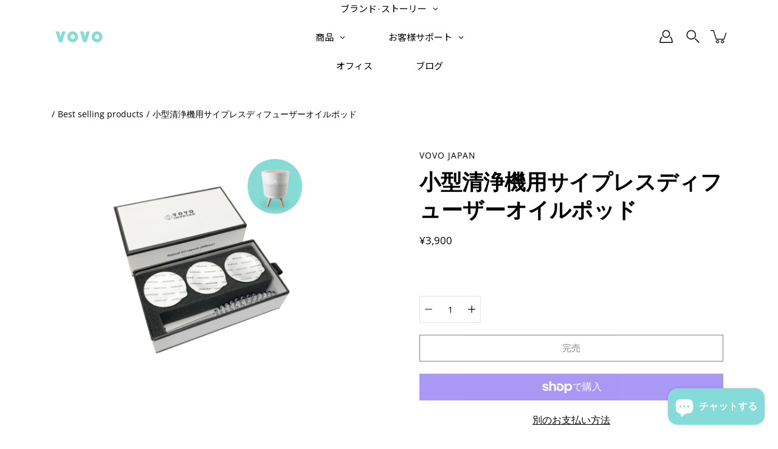

--- FILE ---
content_type: text/css
request_url: https://vovo-jp.com/cdn/shop/t/8/assets/a2reviews-custom.css?v=79529656858442350561703040370
body_size: -384
content:
.a2-avg-rating .a2-avg-active>span{width:16px;font-size:16px;line-height:16px}.a2-reviews-heading .a2-avg-rating .a2-avg-active>span svg{fill:#93e4dc;color:#93e4dc}.a2-reviews-heading .a2-avg-rating .a2-progress-bar__outer{background-color:#c4c4c4}.a2-reviews-heading .a2-add-review-section>a.a2-button{background-color:#1e1e1e;color:#fff}.a2-reviews-heading .a2-add-review-section>a.a2-button:hover{background-color:#333}body a2-questions{color:#333;background-color:#fff;margin:0;padding:0;border:1px solid #e9e9e9;border-radius:5px}.a2-qa-heading a.a2-ask-question{background-color:#1e1e1e;color:#fff}.a2-qa-heading a.a2-ask-question:hover{background-color:#333}.a2mazon-buy-now-button{display:inline-block}.a2mazon-buy-now-button img{max-width:100%}.a2mazon-buy-now-button.a-mini{max-width:180px}.a2mazon-buy-now-button.a-small{max-width:225px}.a2mazon-buy-now-button.a-medium{max-width:270px}.a2mazon-buy-now-button.a-large{max-width:300px}.a2mazon-custom-buy-now-button{color:#333;background-color:#fff;display:inline-block;padding:0;margin:0;text-decoration:none;border:none;text-align:center;border-radius:5px;font-size:initial;font-style:inherit}.a2mazon-custom-buy-now-button:hover{color:#003a96;background-color:#f5f5f5}.a2cbnb-img{display:inline-block;max-width:300px}.a2cbnb-img img{max-width:100%}body.template-product a2-reviews-total{min-width:200px}
/*# sourceMappingURL=/cdn/shop/t/8/assets/a2reviews-custom.css.map?v=79529656858442350561703040370 */


--- FILE ---
content_type: text/css
request_url: https://a.shgcdn2.com/css-2025-08-04-5653/64a21c74a6c8f100ddbab415_64a21c75a6c8f100ddbabcca.css
body_size: 8002
content:
.shg-box{position:relative;display:flex;width:100%;flex-direction:column;flex:1 1 auto}.shg-box>.shg-box-content{z-index:4;position:relative}.shg-box-vertical-align-wrapper,.shg-box-vertical-center-wrapper{display:flex;width:100%}.shg-box-vertical-align-top{justify-content:flex-start}.shg-box-vertical-align-center,.shg-box-vertical-center{justify-content:center}.shg-box-vertical-align-bottom{justify-content:flex-end}.shg-box-overlay{position:absolute;top:0;left:0;right:0;bottom:0;z-index:3;pointer-events:none}.shg-box-video-wrapper{position:absolute;top:0;left:0;right:0;bottom:0;overflow:hidden}#s-6280226f-7e66-4d19-8de6-fb14486e793a{min-height:50px}@media (min-width: 768px) and (max-width: 991px){#s-6280226f-7e66-4d19-8de6-fb14486e793a{display:none}#s-6280226f-7e66-4d19-8de6-fb14486e793a,#wrap-s-6280226f-7e66-4d19-8de6-fb14486e793a,#wrap-content-s-6280226f-7e66-4d19-8de6-fb14486e793a{display:none !important}}@media (max-width: 767px){#s-6280226f-7e66-4d19-8de6-fb14486e793a{display:none}#s-6280226f-7e66-4d19-8de6-fb14486e793a,#wrap-s-6280226f-7e66-4d19-8de6-fb14486e793a,#wrap-content-s-6280226f-7e66-4d19-8de6-fb14486e793a{display:none !important}}#s-6280226f-7e66-4d19-8de6-fb14486e793a>.shg-box-overlay{background-color:#fff;opacity:0;display:block}#s-6280226f-7e66-4d19-8de6-fb14486e793a.shg-box.shg-c{justify-content:center}.shg-row{display:flex;flex-wrap:wrap;min-height:inherit;max-height:inherit;justify-content:space-between}.shg-row>*{min-height:inherit;max-height:inherit}[class*=shg-c-xs],[class*=shg-c-sm],[class*=shg-c-md],[class*=shg-c-lg]{position:relative}.shg-row>div:empty{display:block}@media (min-width: 0px){[id="s-a446b25d-e1fb-4143-8600-5f21d28e6630"]>.shg-row>.shg-c-xs-12{width:100%}}@media (min-width: 768px){[id="s-a446b25d-e1fb-4143-8600-5f21d28e6630"]>.shg-row>.shg-c-sm-2{width:calc(16.666666666666668% - 20.0px)}[id="s-a446b25d-e1fb-4143-8600-5f21d28e6630"]>.shg-row>.shg-c-sm-8{width:calc(66.66666666666667% - 20.0px)}}@media (min-width: 992px){[id="s-a446b25d-e1fb-4143-8600-5f21d28e6630"]>.shg-row>.shg-c-md-2{width:calc(16.666666666666668% - 20.0px)}[id="s-a446b25d-e1fb-4143-8600-5f21d28e6630"]>.shg-row>.shg-c-md-8{width:calc(66.66666666666667% - 20.0px)}}@media (min-width: 1200px){[id="s-a446b25d-e1fb-4143-8600-5f21d28e6630"]>.shg-row>.shg-c-lg-2{width:calc(16.666666666666668% - 20.0px)}[id="s-a446b25d-e1fb-4143-8600-5f21d28e6630"]>.shg-row>.shg-c-lg-8{width:calc(66.66666666666667% - 20.0px)}}.shg-align-container{box-sizing:border-box}.shg-image-content-wrapper{position:relative;height:100%;width:100%}.shogun-image-container.shg-align-left{text-align:left}.shogun-image-container.shg-align-center{text-align:center}.shogun-image-container.shg-align-right{text-align:right}.shogun-image-linked{cursor:pointer}.shogun-image-overlay{position:absolute;top:0;left:0;bottom:0;right:0;display:flex;flex-direction:column;padding:20px;align-items:center;justify-content:center;pointer-events:none}.shogun-image-overlay.shg-top-left{align-items:flex-start;justify-content:flex-start}.shogun-image-overlay.shg-top-center{align-items:flex-start;justify-content:center}.shogun-image-overlay.shg-top-right{align-items:flex-start;justify-content:flex-end}.shogun-image-overlay.shg-middle-left{align-items:center;justify-content:flex-start}.shogun-image-overlay.shg-middle-center{align-items:center;justify-content:center}.shogun-image-overlay.shg-middle-right{align-items:center;justify-content:flex-end}.shogun-image-overlay.shg-bottom-left{align-items:flex-end;justify-content:flex-start}.shogun-image-overlay.shg-bottom-center{align-items:flex-end;justify-content:center}.shogun-image-overlay.shg-bottom-right{align-items:flex-end;justify-content:flex-end}.shogun-image-overlay p{margin:0;padding:0;line-height:normal}.shogun-image-cover{-o-object-fit:cover;object-fit:cover;font-family:"object-fit: cover;";width:100%}.shogun-image-contain{font-family:"object-fit: contain;";-o-object-fit:contain;object-fit:contain;width:100%}.shogun-image-link{display:block;min-height:inherit;max-height:inherit;height:inherit;position:relative}img.shogun-image{display:block;margin:0 auto;max-width:100%}.shg-imageV2-content{text-align:initial}.shogun-image-content{display:flex;flex-direction:column;position:absolute;top:50%;left:50%;transform:translate(-50%, -50%);z-index:10;min-width:100%;min-height:100%;align-items:stretch}.shogun-image-content-linked,.shogun-image-content-not-linked{pointer-events:none}.shogun-image-content-not-linked>div{pointer-events:auto}.shogun-image-content-linked a,.shogun-image-content-linked button,.shogun-image-content-linked iframe,.shogun-image-content-linked .shg-box-linked{pointer-events:auto}.shogun-image-content-top{align-items:flex-start}.shogun-image-content-center{align-items:center}.shogun-image-content-bottom{align-items:flex-end}.shg-image-content-wrapper .shogun-image.hover~*{z-index:1}.shogun-image-content>*{flex-shrink:0;width:100%}#s-5e410a4b-135e-4c7b-9b10-d7cfe5f1b765{text-align:center}#s-5e410a4b-135e-4c7b-9b10-d7cfe5f1b765{margin:0 !important;overflow:visible}#s-5e410a4b-135e-4c7b-9b10-d7cfe5f1b765-root{position:relative;display:grid;grid-template-columns:1fr;grid-template-rows:1fr;grid-column-gap:0px;grid-row-gap:0px;overflow:visible}.shg-image-margin-container-s-5e410a4b-135e-4c7b-9b10-d7cfe5f1b765{overflow:visible;grid-column:1;grid-row:1}.shg-image-content-margin-container-s-5e410a4b-135e-4c7b-9b10-d7cfe5f1b765{pointer-events:none;grid-column:1;grid-row:1}.s-5e410a4b-135e-4c7b-9b10-d7cfe5f1b765 .shogun-image-content{justify-content:center}.s-5e410a4b-135e-4c7b-9b10-d7cfe5f1b765.shg-align-container{display:flex;justify-content:center}.s-5e410a4b-135e-4c7b-9b10-d7cfe5f1b765.shogun-image-container{display:inline-block;box-sizing:border-box}#s-5e410a4b-135e-4c7b-9b10-d7cfe5f1b765.shogun-image{box-sizing:border-box}@media (min-width: 1200px){#s-5e410a4b-135e-4c7b-9b10-d7cfe5f1b765{margin:0 !important;overflow:visible}#s-5e410a4b-135e-4c7b-9b10-d7cfe5f1b765-root{position:relative;display:grid;grid-template-columns:1fr;grid-template-rows:1fr;grid-column-gap:0px;grid-row-gap:0px;overflow:visible}.shg-image-margin-container-s-5e410a4b-135e-4c7b-9b10-d7cfe5f1b765{overflow:visible;grid-column:1;grid-row:1}.shg-image-content-margin-container-s-5e410a4b-135e-4c7b-9b10-d7cfe5f1b765{pointer-events:none;grid-column:1;grid-row:1}.s-5e410a4b-135e-4c7b-9b10-d7cfe5f1b765 .shogun-image-content{justify-content:center}.s-5e410a4b-135e-4c7b-9b10-d7cfe5f1b765.shg-align-container{display:flex;justify-content:center}.s-5e410a4b-135e-4c7b-9b10-d7cfe5f1b765.shogun-image-container{display:inline-block;box-sizing:border-box}#s-5e410a4b-135e-4c7b-9b10-d7cfe5f1b765.shogun-image{box-sizing:border-box}}@media (min-width: 992px) and (max-width: 1199px){#s-5e410a4b-135e-4c7b-9b10-d7cfe5f1b765{margin:0 !important;overflow:visible}#s-5e410a4b-135e-4c7b-9b10-d7cfe5f1b765-root{position:relative;display:grid;grid-template-columns:1fr;grid-template-rows:1fr;grid-column-gap:0px;grid-row-gap:0px;overflow:visible}.shg-image-margin-container-s-5e410a4b-135e-4c7b-9b10-d7cfe5f1b765{overflow:visible;grid-column:1;grid-row:1}.shg-image-content-margin-container-s-5e410a4b-135e-4c7b-9b10-d7cfe5f1b765{pointer-events:none;grid-column:1;grid-row:1}.s-5e410a4b-135e-4c7b-9b10-d7cfe5f1b765 .shogun-image-content{justify-content:center}.s-5e410a4b-135e-4c7b-9b10-d7cfe5f1b765.shg-align-container{display:flex;justify-content:center}.s-5e410a4b-135e-4c7b-9b10-d7cfe5f1b765.shogun-image-container{display:inline-block;box-sizing:border-box}#s-5e410a4b-135e-4c7b-9b10-d7cfe5f1b765.shogun-image{box-sizing:border-box}}@media (min-width: 768px) and (max-width: 991px){#s-5e410a4b-135e-4c7b-9b10-d7cfe5f1b765{margin:0 !important;overflow:visible}#s-5e410a4b-135e-4c7b-9b10-d7cfe5f1b765-root{position:relative;display:grid;grid-template-columns:1fr;grid-template-rows:1fr;grid-column-gap:0px;grid-row-gap:0px;overflow:visible}.shg-image-margin-container-s-5e410a4b-135e-4c7b-9b10-d7cfe5f1b765{overflow:visible;grid-column:1;grid-row:1}.shg-image-content-margin-container-s-5e410a4b-135e-4c7b-9b10-d7cfe5f1b765{pointer-events:none;grid-column:1;grid-row:1}.s-5e410a4b-135e-4c7b-9b10-d7cfe5f1b765 .shogun-image-content{justify-content:center}.s-5e410a4b-135e-4c7b-9b10-d7cfe5f1b765.shg-align-container{display:flex;justify-content:center}.s-5e410a4b-135e-4c7b-9b10-d7cfe5f1b765.shogun-image-container{display:inline-block;box-sizing:border-box}#s-5e410a4b-135e-4c7b-9b10-d7cfe5f1b765.shogun-image{box-sizing:border-box}}@media (max-width: 767px){#s-5e410a4b-135e-4c7b-9b10-d7cfe5f1b765{margin:0 !important;overflow:visible}#s-5e410a4b-135e-4c7b-9b10-d7cfe5f1b765-root{position:relative;display:grid;grid-template-columns:1fr;grid-template-rows:1fr;grid-column-gap:0px;grid-row-gap:0px;overflow:visible}.shg-image-margin-container-s-5e410a4b-135e-4c7b-9b10-d7cfe5f1b765{overflow:visible;grid-column:1;grid-row:1}.shg-image-content-margin-container-s-5e410a4b-135e-4c7b-9b10-d7cfe5f1b765{pointer-events:none;grid-column:1;grid-row:1}.s-5e410a4b-135e-4c7b-9b10-d7cfe5f1b765 .shogun-image-content{justify-content:center}.s-5e410a4b-135e-4c7b-9b10-d7cfe5f1b765.shg-align-container{display:flex;justify-content:center}.s-5e410a4b-135e-4c7b-9b10-d7cfe5f1b765.shogun-image-container{display:inline-block;box-sizing:border-box}#s-5e410a4b-135e-4c7b-9b10-d7cfe5f1b765.shogun-image{box-sizing:border-box}}#s-5dcd1c26-ba6d-49a8-919e-251030c74694{padding-left:9%;padding-right:0%}@media (min-width: 0px){[id="s-5dcd1c26-ba6d-49a8-919e-251030c74694"]>.shg-row>.shg-c-xs-12{width:100%}}@media (min-width: 768px){[id="s-5dcd1c26-ba6d-49a8-919e-251030c74694"]>.shg-row>.shg-c-sm-6{width:calc(50.0% - 15.0px)}}@media (min-width: 992px){[id="s-5dcd1c26-ba6d-49a8-919e-251030c74694"]>.shg-row>.shg-c-md-6{width:calc(50.0% - 15.0px)}}@media (min-width: 1200px){[id="s-5dcd1c26-ba6d-49a8-919e-251030c74694"]>.shg-row>.shg-c-lg-6{width:calc(50.0% - 15.0px)}}.shogun-heading-component h1,.shogun-heading-component h2,.shogun-heading-component h3,.shogun-heading-component h4,.shogun-heading-component h5,.shogun-heading-component h6{margin:0;padding:0;display:block;text-transform:none;font-style:normal;letter-spacing:normal;line-height:normal}.shogun-heading-component a{text-decoration:none !important;padding:0 !important;margin:0 !important;border:none !important}#s-2f2b85d5-3f46-4ed4-8984-71c6cf68fcf9{padding-top:10px;padding-bottom:10px;text-align:left}#s-2f2b85d5-3f46-4ed4-8984-71c6cf68fcf9 .shogun-heading-component h1{color:#fff;font-weight:700;font-family:"Noto Sans JP";font-style:normal;font-size:37px;text-align:left}#s-58bac53e-d184-4764-8a45-bfd29dbccbcb{text-align:center}#s-58bac53e-d184-4764-8a45-bfd29dbccbcb{margin:0 !important;overflow:visible}#s-58bac53e-d184-4764-8a45-bfd29dbccbcb-root{position:relative;display:grid;grid-template-columns:1fr;grid-template-rows:1fr;grid-column-gap:0px;grid-row-gap:0px;overflow:visible}.shg-image-margin-container-s-58bac53e-d184-4764-8a45-bfd29dbccbcb{overflow:visible;grid-column:1;grid-row:1}.shg-image-content-margin-container-s-58bac53e-d184-4764-8a45-bfd29dbccbcb{pointer-events:none;grid-column:1;grid-row:1}.s-58bac53e-d184-4764-8a45-bfd29dbccbcb .shogun-image-content{justify-content:center}.s-58bac53e-d184-4764-8a45-bfd29dbccbcb.shg-align-container{display:flex;justify-content:center}.s-58bac53e-d184-4764-8a45-bfd29dbccbcb.shogun-image-container{display:inline-block;box-sizing:border-box}#s-58bac53e-d184-4764-8a45-bfd29dbccbcb.shogun-image{box-sizing:border-box}@media (min-width: 1200px){#s-58bac53e-d184-4764-8a45-bfd29dbccbcb{margin:0 !important;overflow:visible}#s-58bac53e-d184-4764-8a45-bfd29dbccbcb-root{position:relative;display:grid;grid-template-columns:1fr;grid-template-rows:1fr;grid-column-gap:0px;grid-row-gap:0px;overflow:visible}.shg-image-margin-container-s-58bac53e-d184-4764-8a45-bfd29dbccbcb{overflow:visible;grid-column:1;grid-row:1}.shg-image-content-margin-container-s-58bac53e-d184-4764-8a45-bfd29dbccbcb{pointer-events:none;grid-column:1;grid-row:1}.s-58bac53e-d184-4764-8a45-bfd29dbccbcb .shogun-image-content{justify-content:center}.s-58bac53e-d184-4764-8a45-bfd29dbccbcb.shg-align-container{display:flex;justify-content:center}.s-58bac53e-d184-4764-8a45-bfd29dbccbcb.shogun-image-container{display:inline-block;box-sizing:border-box}#s-58bac53e-d184-4764-8a45-bfd29dbccbcb.shogun-image{box-sizing:border-box}}@media (min-width: 992px) and (max-width: 1199px){#s-58bac53e-d184-4764-8a45-bfd29dbccbcb{margin:0 !important;overflow:visible}#s-58bac53e-d184-4764-8a45-bfd29dbccbcb-root{position:relative;display:grid;grid-template-columns:1fr;grid-template-rows:1fr;grid-column-gap:0px;grid-row-gap:0px;overflow:visible}.shg-image-margin-container-s-58bac53e-d184-4764-8a45-bfd29dbccbcb{overflow:visible;grid-column:1;grid-row:1}.shg-image-content-margin-container-s-58bac53e-d184-4764-8a45-bfd29dbccbcb{pointer-events:none;grid-column:1;grid-row:1}.s-58bac53e-d184-4764-8a45-bfd29dbccbcb .shogun-image-content{justify-content:center}.s-58bac53e-d184-4764-8a45-bfd29dbccbcb.shg-align-container{display:flex;justify-content:center}.s-58bac53e-d184-4764-8a45-bfd29dbccbcb.shogun-image-container{display:inline-block;box-sizing:border-box}#s-58bac53e-d184-4764-8a45-bfd29dbccbcb.shogun-image{box-sizing:border-box}}@media (min-width: 768px) and (max-width: 991px){#s-58bac53e-d184-4764-8a45-bfd29dbccbcb{margin:0 !important;overflow:visible}#s-58bac53e-d184-4764-8a45-bfd29dbccbcb-root{position:relative;display:grid;grid-template-columns:1fr;grid-template-rows:1fr;grid-column-gap:0px;grid-row-gap:0px;overflow:visible}.shg-image-margin-container-s-58bac53e-d184-4764-8a45-bfd29dbccbcb{overflow:visible;grid-column:1;grid-row:1}.shg-image-content-margin-container-s-58bac53e-d184-4764-8a45-bfd29dbccbcb{pointer-events:none;grid-column:1;grid-row:1}.s-58bac53e-d184-4764-8a45-bfd29dbccbcb .shogun-image-content{justify-content:center}.s-58bac53e-d184-4764-8a45-bfd29dbccbcb.shg-align-container{display:flex;justify-content:center}.s-58bac53e-d184-4764-8a45-bfd29dbccbcb.shogun-image-container{display:inline-block;box-sizing:border-box}#s-58bac53e-d184-4764-8a45-bfd29dbccbcb.shogun-image{box-sizing:border-box}}@media (max-width: 767px){#s-58bac53e-d184-4764-8a45-bfd29dbccbcb{margin:0 !important;overflow:visible}#s-58bac53e-d184-4764-8a45-bfd29dbccbcb-root{position:relative;display:grid;grid-template-columns:1fr;grid-template-rows:1fr;grid-column-gap:0px;grid-row-gap:0px;overflow:visible}.shg-image-margin-container-s-58bac53e-d184-4764-8a45-bfd29dbccbcb{overflow:visible;grid-column:1;grid-row:1}.shg-image-content-margin-container-s-58bac53e-d184-4764-8a45-bfd29dbccbcb{pointer-events:none;grid-column:1;grid-row:1}.s-58bac53e-d184-4764-8a45-bfd29dbccbcb .shogun-image-content{justify-content:center}.s-58bac53e-d184-4764-8a45-bfd29dbccbcb.shg-align-container{display:flex;justify-content:center}.s-58bac53e-d184-4764-8a45-bfd29dbccbcb.shogun-image-container{display:inline-block;box-sizing:border-box}#s-58bac53e-d184-4764-8a45-bfd29dbccbcb.shogun-image{box-sizing:border-box}}#s-b56444b6-570f-4796-b4b5-c693ee2ef030{margin-left:11%;margin-right:11%}@media (min-width: 0px){[id="s-b56444b6-570f-4796-b4b5-c693ee2ef030"]>.shg-row>.shg-c-xs-12{width:100%}}@media (min-width: 768px){[id="s-b56444b6-570f-4796-b4b5-c693ee2ef030"]>.shg-row>.shg-c-sm-7{width:calc(58.333333333333336% - 15.0px)}[id="s-b56444b6-570f-4796-b4b5-c693ee2ef030"]>.shg-row>.shg-c-sm-5{width:calc(41.66666666666667% - 15.0px)}}@media (min-width: 992px){[id="s-b56444b6-570f-4796-b4b5-c693ee2ef030"]>.shg-row>.shg-c-md-7{width:calc(58.333333333333336% - 15.0px)}[id="s-b56444b6-570f-4796-b4b5-c693ee2ef030"]>.shg-row>.shg-c-md-5{width:calc(41.66666666666667% - 15.0px)}}@media (min-width: 1200px){[id="s-b56444b6-570f-4796-b4b5-c693ee2ef030"]>.shg-row>.shg-c-lg-7{width:calc(58.333333333333336% - 15.0px)}[id="s-b56444b6-570f-4796-b4b5-c693ee2ef030"]>.shg-row>.shg-c-lg-5{width:calc(41.66666666666667% - 15.0px)}}#s-04afa9c0-7b79-4383-8ea5-2cedc5f295ab{padding-top:0px;padding-bottom:0px;text-align:center}#s-04afa9c0-7b79-4383-8ea5-2cedc5f295ab .shogun-heading-component h1{font-weight:normal;font-family:"Noto Sans JP";font-style:normal;font-size:23px}#s-9d7aaa6b-ffd1-4537-82f8-f3e8e030d090{padding-top:10px;padding-bottom:10px;text-align:center}#s-9d7aaa6b-ffd1-4537-82f8-f3e8e030d090 .shogun-heading-component h1{color:#85dbd7;font-weight:700;font-family:"Noto Sans JP";font-style:normal;font-size:40px;line-height:1.2em}#s-b836830c-e070-4aaa-878c-647cff5b634c{text-align:center}#s-b836830c-e070-4aaa-878c-647cff5b634c{margin:0 !important;overflow:visible}#s-b836830c-e070-4aaa-878c-647cff5b634c-root{position:relative;display:grid;grid-template-columns:1fr;grid-template-rows:1fr;grid-column-gap:0px;grid-row-gap:0px;overflow:visible}.shg-image-margin-container-s-b836830c-e070-4aaa-878c-647cff5b634c{overflow:visible;grid-column:1;grid-row:1}.shg-image-content-margin-container-s-b836830c-e070-4aaa-878c-647cff5b634c{pointer-events:none;grid-column:1;grid-row:1}.s-b836830c-e070-4aaa-878c-647cff5b634c .shogun-image-content{justify-content:center}.s-b836830c-e070-4aaa-878c-647cff5b634c.shg-align-container{display:flex;justify-content:center}.s-b836830c-e070-4aaa-878c-647cff5b634c.shogun-image-container{display:inline-block;box-sizing:border-box}#s-b836830c-e070-4aaa-878c-647cff5b634c.shogun-image{box-sizing:border-box}@media (min-width: 1200px){#s-b836830c-e070-4aaa-878c-647cff5b634c{margin:0 !important;overflow:visible}#s-b836830c-e070-4aaa-878c-647cff5b634c-root{position:relative;display:grid;grid-template-columns:1fr;grid-template-rows:1fr;grid-column-gap:0px;grid-row-gap:0px;overflow:visible}.shg-image-margin-container-s-b836830c-e070-4aaa-878c-647cff5b634c{overflow:visible;grid-column:1;grid-row:1}.shg-image-content-margin-container-s-b836830c-e070-4aaa-878c-647cff5b634c{pointer-events:none;grid-column:1;grid-row:1}.s-b836830c-e070-4aaa-878c-647cff5b634c .shogun-image-content{justify-content:center}.s-b836830c-e070-4aaa-878c-647cff5b634c.shg-align-container{display:flex;justify-content:center}.s-b836830c-e070-4aaa-878c-647cff5b634c.shogun-image-container{display:inline-block;box-sizing:border-box}#s-b836830c-e070-4aaa-878c-647cff5b634c.shogun-image{box-sizing:border-box}}@media (min-width: 992px) and (max-width: 1199px){#s-b836830c-e070-4aaa-878c-647cff5b634c{margin:0 !important;overflow:visible}#s-b836830c-e070-4aaa-878c-647cff5b634c-root{position:relative;display:grid;grid-template-columns:1fr;grid-template-rows:1fr;grid-column-gap:0px;grid-row-gap:0px;overflow:visible}.shg-image-margin-container-s-b836830c-e070-4aaa-878c-647cff5b634c{overflow:visible;grid-column:1;grid-row:1}.shg-image-content-margin-container-s-b836830c-e070-4aaa-878c-647cff5b634c{pointer-events:none;grid-column:1;grid-row:1}.s-b836830c-e070-4aaa-878c-647cff5b634c .shogun-image-content{justify-content:center}.s-b836830c-e070-4aaa-878c-647cff5b634c.shg-align-container{display:flex;justify-content:center}.s-b836830c-e070-4aaa-878c-647cff5b634c.shogun-image-container{display:inline-block;box-sizing:border-box}#s-b836830c-e070-4aaa-878c-647cff5b634c.shogun-image{box-sizing:border-box}}@media (min-width: 768px) and (max-width: 991px){#s-b836830c-e070-4aaa-878c-647cff5b634c{margin:0 !important;overflow:visible}#s-b836830c-e070-4aaa-878c-647cff5b634c-root{position:relative;display:grid;grid-template-columns:1fr;grid-template-rows:1fr;grid-column-gap:0px;grid-row-gap:0px;overflow:visible}.shg-image-margin-container-s-b836830c-e070-4aaa-878c-647cff5b634c{overflow:visible;grid-column:1;grid-row:1}.shg-image-content-margin-container-s-b836830c-e070-4aaa-878c-647cff5b634c{pointer-events:none;grid-column:1;grid-row:1}.s-b836830c-e070-4aaa-878c-647cff5b634c .shogun-image-content{justify-content:center}.s-b836830c-e070-4aaa-878c-647cff5b634c.shg-align-container{display:flex;justify-content:center}.s-b836830c-e070-4aaa-878c-647cff5b634c.shogun-image-container{display:inline-block;box-sizing:border-box}#s-b836830c-e070-4aaa-878c-647cff5b634c.shogun-image{box-sizing:border-box}}@media (max-width: 767px){#s-b836830c-e070-4aaa-878c-647cff5b634c{margin:0 !important;overflow:visible}#s-b836830c-e070-4aaa-878c-647cff5b634c-root{position:relative;display:grid;grid-template-columns:1fr;grid-template-rows:1fr;grid-column-gap:0px;grid-row-gap:0px;overflow:visible}.shg-image-margin-container-s-b836830c-e070-4aaa-878c-647cff5b634c{overflow:visible;grid-column:1;grid-row:1}.shg-image-content-margin-container-s-b836830c-e070-4aaa-878c-647cff5b634c{pointer-events:none;grid-column:1;grid-row:1}.s-b836830c-e070-4aaa-878c-647cff5b634c .shogun-image-content{justify-content:center}.s-b836830c-e070-4aaa-878c-647cff5b634c.shg-align-container{display:flex;justify-content:center}.s-b836830c-e070-4aaa-878c-647cff5b634c.shogun-image-container{display:inline-block;box-sizing:border-box}#s-b836830c-e070-4aaa-878c-647cff5b634c.shogun-image{box-sizing:border-box}}#s-a728dd6f-f413-4dc8-a6bc-6418ff1a2c0d{padding-top:10px;padding-bottom:10px;text-align:center}#s-a728dd6f-f413-4dc8-a6bc-6418ff1a2c0d .shogun-heading-component h1{color:#fff;font-weight:700;font-family:"Noto Sans JP";font-style:normal;font-size:40px;line-height:1.2em;letter-spacing:-1px}#s-1072a072-bfd3-49a7-995e-906d8190c308{margin-left:8%;margin-right:8%}@media (min-width: 0px){[id="s-1072a072-bfd3-49a7-995e-906d8190c308"]>.shg-row>.shg-c-xs-12{width:100%}}@media (min-width: 768px){[id="s-1072a072-bfd3-49a7-995e-906d8190c308"]>.shg-row>.shg-c-sm-4{width:calc(33.333333333333336% - 20.0px)}}@media (min-width: 992px){[id="s-1072a072-bfd3-49a7-995e-906d8190c308"]>.shg-row>.shg-c-md-4{width:calc(33.333333333333336% - 20.0px)}}@media (min-width: 1200px){[id="s-1072a072-bfd3-49a7-995e-906d8190c308"]>.shg-row>.shg-c-lg-4{width:calc(33.333333333333336% - 20.0px)}}#s-79ebd518-f64d-4a6e-b9cc-973a45600c6f{min-height:150px;max-width:150px;text-align:center}#s-79ebd518-f64d-4a6e-b9cc-973a45600c6f{margin:0 !important;overflow:visible}#s-79ebd518-f64d-4a6e-b9cc-973a45600c6f-root{position:relative;display:grid;grid-template-columns:1fr;grid-template-rows:1fr;grid-column-gap:0px;grid-row-gap:0px;overflow:visible}.shg-image-margin-container-s-79ebd518-f64d-4a6e-b9cc-973a45600c6f{overflow:visible;grid-column:1;grid-row:1}.shg-image-content-margin-container-s-79ebd518-f64d-4a6e-b9cc-973a45600c6f{pointer-events:none;grid-column:1;grid-row:1}img.s-79ebd518-f64d-4a6e-b9cc-973a45600c6f.shogun-image{min-height:150px;max-height:150px}.s-79ebd518-f64d-4a6e-b9cc-973a45600c6f .shogun-image-content{justify-content:center}.s-79ebd518-f64d-4a6e-b9cc-973a45600c6f.shg-align-container{display:flex;justify-content:center}.s-79ebd518-f64d-4a6e-b9cc-973a45600c6f.shogun-image-container{display:inline-block;box-sizing:border-box}#s-79ebd518-f64d-4a6e-b9cc-973a45600c6f.shogun-image{box-sizing:border-box}.s-79ebd518-f64d-4a6e-b9cc-973a45600c6f img.shogun-image{min-height:150px}@media (min-width: 1200px){#s-79ebd518-f64d-4a6e-b9cc-973a45600c6f{margin:0 !important;overflow:visible}#s-79ebd518-f64d-4a6e-b9cc-973a45600c6f-root{position:relative;display:grid;grid-template-columns:1fr;grid-template-rows:1fr;grid-column-gap:0px;grid-row-gap:0px;overflow:visible}.shg-image-margin-container-s-79ebd518-f64d-4a6e-b9cc-973a45600c6f{overflow:visible;grid-column:1;grid-row:1}.shg-image-content-margin-container-s-79ebd518-f64d-4a6e-b9cc-973a45600c6f{pointer-events:none;grid-column:1;grid-row:1}img.s-79ebd518-f64d-4a6e-b9cc-973a45600c6f.shogun-image{min-height:150px;max-height:150px}.s-79ebd518-f64d-4a6e-b9cc-973a45600c6f .shogun-image-content{justify-content:center}.s-79ebd518-f64d-4a6e-b9cc-973a45600c6f.shg-align-container{display:flex;justify-content:center}.s-79ebd518-f64d-4a6e-b9cc-973a45600c6f.shogun-image-container{display:inline-block;box-sizing:border-box}#s-79ebd518-f64d-4a6e-b9cc-973a45600c6f.shogun-image{box-sizing:border-box}.s-79ebd518-f64d-4a6e-b9cc-973a45600c6f img.shogun-image{min-height:150px}}@media (min-width: 992px) and (max-width: 1199px){#s-79ebd518-f64d-4a6e-b9cc-973a45600c6f{margin:0 !important;overflow:visible}#s-79ebd518-f64d-4a6e-b9cc-973a45600c6f-root{position:relative;display:grid;grid-template-columns:1fr;grid-template-rows:1fr;grid-column-gap:0px;grid-row-gap:0px;overflow:visible}.shg-image-margin-container-s-79ebd518-f64d-4a6e-b9cc-973a45600c6f{overflow:visible;grid-column:1;grid-row:1}.shg-image-content-margin-container-s-79ebd518-f64d-4a6e-b9cc-973a45600c6f{pointer-events:none;grid-column:1;grid-row:1}img.s-79ebd518-f64d-4a6e-b9cc-973a45600c6f.shogun-image{min-height:150px;max-height:150px}.s-79ebd518-f64d-4a6e-b9cc-973a45600c6f .shogun-image-content{justify-content:center}.s-79ebd518-f64d-4a6e-b9cc-973a45600c6f.shg-align-container{display:flex;justify-content:center}.s-79ebd518-f64d-4a6e-b9cc-973a45600c6f.shogun-image-container{display:inline-block;box-sizing:border-box}#s-79ebd518-f64d-4a6e-b9cc-973a45600c6f.shogun-image{box-sizing:border-box}.s-79ebd518-f64d-4a6e-b9cc-973a45600c6f img.shogun-image{min-height:150px}}@media (min-width: 768px) and (max-width: 991px){#s-79ebd518-f64d-4a6e-b9cc-973a45600c6f{margin:0 !important;overflow:visible}#s-79ebd518-f64d-4a6e-b9cc-973a45600c6f-root{position:relative;display:grid;grid-template-columns:1fr;grid-template-rows:1fr;grid-column-gap:0px;grid-row-gap:0px;overflow:visible}.shg-image-margin-container-s-79ebd518-f64d-4a6e-b9cc-973a45600c6f{overflow:visible;grid-column:1;grid-row:1}.shg-image-content-margin-container-s-79ebd518-f64d-4a6e-b9cc-973a45600c6f{pointer-events:none;grid-column:1;grid-row:1}img.s-79ebd518-f64d-4a6e-b9cc-973a45600c6f.shogun-image{min-height:150px;max-height:150px}.s-79ebd518-f64d-4a6e-b9cc-973a45600c6f .shogun-image-content{justify-content:center}.s-79ebd518-f64d-4a6e-b9cc-973a45600c6f.shg-align-container{display:flex;justify-content:center}.s-79ebd518-f64d-4a6e-b9cc-973a45600c6f.shogun-image-container{display:inline-block;box-sizing:border-box}#s-79ebd518-f64d-4a6e-b9cc-973a45600c6f.shogun-image{box-sizing:border-box}.s-79ebd518-f64d-4a6e-b9cc-973a45600c6f img.shogun-image{min-height:150px}}@media (max-width: 767px){#s-79ebd518-f64d-4a6e-b9cc-973a45600c6f{margin:0 !important;overflow:visible}#s-79ebd518-f64d-4a6e-b9cc-973a45600c6f-root{position:relative;display:grid;grid-template-columns:1fr;grid-template-rows:1fr;grid-column-gap:0px;grid-row-gap:0px;overflow:visible}.shg-image-margin-container-s-79ebd518-f64d-4a6e-b9cc-973a45600c6f{overflow:visible;grid-column:1;grid-row:1}.shg-image-content-margin-container-s-79ebd518-f64d-4a6e-b9cc-973a45600c6f{pointer-events:none;grid-column:1;grid-row:1}img.s-79ebd518-f64d-4a6e-b9cc-973a45600c6f.shogun-image{min-height:150px;max-height:150px}.s-79ebd518-f64d-4a6e-b9cc-973a45600c6f .shogun-image-content{justify-content:center}.s-79ebd518-f64d-4a6e-b9cc-973a45600c6f.shg-align-container{display:flex;justify-content:center}.s-79ebd518-f64d-4a6e-b9cc-973a45600c6f.shogun-image-container{display:inline-block;box-sizing:border-box}#s-79ebd518-f64d-4a6e-b9cc-973a45600c6f.shogun-image{box-sizing:border-box}.s-79ebd518-f64d-4a6e-b9cc-973a45600c6f img.shogun-image{min-height:150px}}#s-d86d13bc-0124-45be-b9f4-e3d84bb54bbf{padding-top:0px;padding-bottom:0px;text-align:center}#s-d86d13bc-0124-45be-b9f4-e3d84bb54bbf .shogun-heading-component h1{color:#fff;font-weight:normal;font-family:"Noto Sans JP";font-style:normal;font-size:16px;letter-spacing:-1px}#s-0e5fd11a-83a4-46ec-b420-07f41454de97{min-height:150px;max-width:150px;text-align:center}#s-0e5fd11a-83a4-46ec-b420-07f41454de97{margin:0 !important;overflow:visible}#s-0e5fd11a-83a4-46ec-b420-07f41454de97-root{position:relative;display:grid;grid-template-columns:1fr;grid-template-rows:1fr;grid-column-gap:0px;grid-row-gap:0px;overflow:visible}.shg-image-margin-container-s-0e5fd11a-83a4-46ec-b420-07f41454de97{overflow:visible;grid-column:1;grid-row:1}.shg-image-content-margin-container-s-0e5fd11a-83a4-46ec-b420-07f41454de97{pointer-events:none;grid-column:1;grid-row:1}img.s-0e5fd11a-83a4-46ec-b420-07f41454de97.shogun-image{min-height:150px;max-height:150px}.s-0e5fd11a-83a4-46ec-b420-07f41454de97 .shogun-image-content{justify-content:center}.s-0e5fd11a-83a4-46ec-b420-07f41454de97.shg-align-container{display:flex;justify-content:center}.s-0e5fd11a-83a4-46ec-b420-07f41454de97.shogun-image-container{display:inline-block;box-sizing:border-box}#s-0e5fd11a-83a4-46ec-b420-07f41454de97.shogun-image{box-sizing:border-box}.s-0e5fd11a-83a4-46ec-b420-07f41454de97 img.shogun-image{min-height:150px}@media (min-width: 1200px){#s-0e5fd11a-83a4-46ec-b420-07f41454de97{margin:0 !important;overflow:visible}#s-0e5fd11a-83a4-46ec-b420-07f41454de97-root{position:relative;display:grid;grid-template-columns:1fr;grid-template-rows:1fr;grid-column-gap:0px;grid-row-gap:0px;overflow:visible}.shg-image-margin-container-s-0e5fd11a-83a4-46ec-b420-07f41454de97{overflow:visible;grid-column:1;grid-row:1}.shg-image-content-margin-container-s-0e5fd11a-83a4-46ec-b420-07f41454de97{pointer-events:none;grid-column:1;grid-row:1}img.s-0e5fd11a-83a4-46ec-b420-07f41454de97.shogun-image{min-height:150px;max-height:150px}.s-0e5fd11a-83a4-46ec-b420-07f41454de97 .shogun-image-content{justify-content:center}.s-0e5fd11a-83a4-46ec-b420-07f41454de97.shg-align-container{display:flex;justify-content:center}.s-0e5fd11a-83a4-46ec-b420-07f41454de97.shogun-image-container{display:inline-block;box-sizing:border-box}#s-0e5fd11a-83a4-46ec-b420-07f41454de97.shogun-image{box-sizing:border-box}.s-0e5fd11a-83a4-46ec-b420-07f41454de97 img.shogun-image{min-height:150px}}@media (min-width: 992px) and (max-width: 1199px){#s-0e5fd11a-83a4-46ec-b420-07f41454de97{margin:0 !important;overflow:visible}#s-0e5fd11a-83a4-46ec-b420-07f41454de97-root{position:relative;display:grid;grid-template-columns:1fr;grid-template-rows:1fr;grid-column-gap:0px;grid-row-gap:0px;overflow:visible}.shg-image-margin-container-s-0e5fd11a-83a4-46ec-b420-07f41454de97{overflow:visible;grid-column:1;grid-row:1}.shg-image-content-margin-container-s-0e5fd11a-83a4-46ec-b420-07f41454de97{pointer-events:none;grid-column:1;grid-row:1}img.s-0e5fd11a-83a4-46ec-b420-07f41454de97.shogun-image{min-height:150px;max-height:150px}.s-0e5fd11a-83a4-46ec-b420-07f41454de97 .shogun-image-content{justify-content:center}.s-0e5fd11a-83a4-46ec-b420-07f41454de97.shg-align-container{display:flex;justify-content:center}.s-0e5fd11a-83a4-46ec-b420-07f41454de97.shogun-image-container{display:inline-block;box-sizing:border-box}#s-0e5fd11a-83a4-46ec-b420-07f41454de97.shogun-image{box-sizing:border-box}.s-0e5fd11a-83a4-46ec-b420-07f41454de97 img.shogun-image{min-height:150px}}@media (min-width: 768px) and (max-width: 991px){#s-0e5fd11a-83a4-46ec-b420-07f41454de97{margin:0 !important;overflow:visible}#s-0e5fd11a-83a4-46ec-b420-07f41454de97-root{position:relative;display:grid;grid-template-columns:1fr;grid-template-rows:1fr;grid-column-gap:0px;grid-row-gap:0px;overflow:visible}.shg-image-margin-container-s-0e5fd11a-83a4-46ec-b420-07f41454de97{overflow:visible;grid-column:1;grid-row:1}.shg-image-content-margin-container-s-0e5fd11a-83a4-46ec-b420-07f41454de97{pointer-events:none;grid-column:1;grid-row:1}img.s-0e5fd11a-83a4-46ec-b420-07f41454de97.shogun-image{min-height:150px;max-height:150px}.s-0e5fd11a-83a4-46ec-b420-07f41454de97 .shogun-image-content{justify-content:center}.s-0e5fd11a-83a4-46ec-b420-07f41454de97.shg-align-container{display:flex;justify-content:center}.s-0e5fd11a-83a4-46ec-b420-07f41454de97.shogun-image-container{display:inline-block;box-sizing:border-box}#s-0e5fd11a-83a4-46ec-b420-07f41454de97.shogun-image{box-sizing:border-box}.s-0e5fd11a-83a4-46ec-b420-07f41454de97 img.shogun-image{min-height:150px}}@media (max-width: 767px){#s-0e5fd11a-83a4-46ec-b420-07f41454de97{margin:0 !important;overflow:visible}#s-0e5fd11a-83a4-46ec-b420-07f41454de97-root{position:relative;display:grid;grid-template-columns:1fr;grid-template-rows:1fr;grid-column-gap:0px;grid-row-gap:0px;overflow:visible}.shg-image-margin-container-s-0e5fd11a-83a4-46ec-b420-07f41454de97{overflow:visible;grid-column:1;grid-row:1}.shg-image-content-margin-container-s-0e5fd11a-83a4-46ec-b420-07f41454de97{pointer-events:none;grid-column:1;grid-row:1}img.s-0e5fd11a-83a4-46ec-b420-07f41454de97.shogun-image{min-height:150px;max-height:150px}.s-0e5fd11a-83a4-46ec-b420-07f41454de97 .shogun-image-content{justify-content:center}.s-0e5fd11a-83a4-46ec-b420-07f41454de97.shg-align-container{display:flex;justify-content:center}.s-0e5fd11a-83a4-46ec-b420-07f41454de97.shogun-image-container{display:inline-block;box-sizing:border-box}#s-0e5fd11a-83a4-46ec-b420-07f41454de97.shogun-image{box-sizing:border-box}.s-0e5fd11a-83a4-46ec-b420-07f41454de97 img.shogun-image{min-height:150px}}#s-efa210ae-fced-4106-8b5e-7175ff2943b3{padding-top:0px;padding-bottom:0px;text-align:center}#s-efa210ae-fced-4106-8b5e-7175ff2943b3 .shogun-heading-component h1{color:#fff;font-weight:normal;font-family:"Noto Sans JP";font-style:normal;font-size:16px;letter-spacing:-1px}#s-eb745cdf-ded6-4f1d-ac03-151590c6029a{min-height:150px;max-width:150px;text-align:center}#s-eb745cdf-ded6-4f1d-ac03-151590c6029a{margin:0 !important;overflow:visible}#s-eb745cdf-ded6-4f1d-ac03-151590c6029a-root{position:relative;display:grid;grid-template-columns:1fr;grid-template-rows:1fr;grid-column-gap:0px;grid-row-gap:0px;overflow:visible}.shg-image-margin-container-s-eb745cdf-ded6-4f1d-ac03-151590c6029a{overflow:visible;grid-column:1;grid-row:1}.shg-image-content-margin-container-s-eb745cdf-ded6-4f1d-ac03-151590c6029a{pointer-events:none;grid-column:1;grid-row:1}img.s-eb745cdf-ded6-4f1d-ac03-151590c6029a.shogun-image{min-height:150px;max-height:150px}.s-eb745cdf-ded6-4f1d-ac03-151590c6029a .shogun-image-content{justify-content:center}.s-eb745cdf-ded6-4f1d-ac03-151590c6029a.shg-align-container{display:flex;justify-content:center}.s-eb745cdf-ded6-4f1d-ac03-151590c6029a.shogun-image-container{display:inline-block;box-sizing:border-box}#s-eb745cdf-ded6-4f1d-ac03-151590c6029a.shogun-image{box-sizing:border-box}.s-eb745cdf-ded6-4f1d-ac03-151590c6029a img.shogun-image{min-height:150px}@media (min-width: 1200px){#s-eb745cdf-ded6-4f1d-ac03-151590c6029a{margin:0 !important;overflow:visible}#s-eb745cdf-ded6-4f1d-ac03-151590c6029a-root{position:relative;display:grid;grid-template-columns:1fr;grid-template-rows:1fr;grid-column-gap:0px;grid-row-gap:0px;overflow:visible}.shg-image-margin-container-s-eb745cdf-ded6-4f1d-ac03-151590c6029a{overflow:visible;grid-column:1;grid-row:1}.shg-image-content-margin-container-s-eb745cdf-ded6-4f1d-ac03-151590c6029a{pointer-events:none;grid-column:1;grid-row:1}img.s-eb745cdf-ded6-4f1d-ac03-151590c6029a.shogun-image{min-height:150px;max-height:150px}.s-eb745cdf-ded6-4f1d-ac03-151590c6029a .shogun-image-content{justify-content:center}.s-eb745cdf-ded6-4f1d-ac03-151590c6029a.shg-align-container{display:flex;justify-content:center}.s-eb745cdf-ded6-4f1d-ac03-151590c6029a.shogun-image-container{display:inline-block;box-sizing:border-box}#s-eb745cdf-ded6-4f1d-ac03-151590c6029a.shogun-image{box-sizing:border-box}.s-eb745cdf-ded6-4f1d-ac03-151590c6029a img.shogun-image{min-height:150px}}@media (min-width: 992px) and (max-width: 1199px){#s-eb745cdf-ded6-4f1d-ac03-151590c6029a{margin:0 !important;overflow:visible}#s-eb745cdf-ded6-4f1d-ac03-151590c6029a-root{position:relative;display:grid;grid-template-columns:1fr;grid-template-rows:1fr;grid-column-gap:0px;grid-row-gap:0px;overflow:visible}.shg-image-margin-container-s-eb745cdf-ded6-4f1d-ac03-151590c6029a{overflow:visible;grid-column:1;grid-row:1}.shg-image-content-margin-container-s-eb745cdf-ded6-4f1d-ac03-151590c6029a{pointer-events:none;grid-column:1;grid-row:1}img.s-eb745cdf-ded6-4f1d-ac03-151590c6029a.shogun-image{min-height:150px;max-height:150px}.s-eb745cdf-ded6-4f1d-ac03-151590c6029a .shogun-image-content{justify-content:center}.s-eb745cdf-ded6-4f1d-ac03-151590c6029a.shg-align-container{display:flex;justify-content:center}.s-eb745cdf-ded6-4f1d-ac03-151590c6029a.shogun-image-container{display:inline-block;box-sizing:border-box}#s-eb745cdf-ded6-4f1d-ac03-151590c6029a.shogun-image{box-sizing:border-box}.s-eb745cdf-ded6-4f1d-ac03-151590c6029a img.shogun-image{min-height:150px}}@media (min-width: 768px) and (max-width: 991px){#s-eb745cdf-ded6-4f1d-ac03-151590c6029a{margin:0 !important;overflow:visible}#s-eb745cdf-ded6-4f1d-ac03-151590c6029a-root{position:relative;display:grid;grid-template-columns:1fr;grid-template-rows:1fr;grid-column-gap:0px;grid-row-gap:0px;overflow:visible}.shg-image-margin-container-s-eb745cdf-ded6-4f1d-ac03-151590c6029a{overflow:visible;grid-column:1;grid-row:1}.shg-image-content-margin-container-s-eb745cdf-ded6-4f1d-ac03-151590c6029a{pointer-events:none;grid-column:1;grid-row:1}img.s-eb745cdf-ded6-4f1d-ac03-151590c6029a.shogun-image{min-height:150px;max-height:150px}.s-eb745cdf-ded6-4f1d-ac03-151590c6029a .shogun-image-content{justify-content:center}.s-eb745cdf-ded6-4f1d-ac03-151590c6029a.shg-align-container{display:flex;justify-content:center}.s-eb745cdf-ded6-4f1d-ac03-151590c6029a.shogun-image-container{display:inline-block;box-sizing:border-box}#s-eb745cdf-ded6-4f1d-ac03-151590c6029a.shogun-image{box-sizing:border-box}.s-eb745cdf-ded6-4f1d-ac03-151590c6029a img.shogun-image{min-height:150px}}@media (max-width: 767px){#s-eb745cdf-ded6-4f1d-ac03-151590c6029a{margin:0 !important;overflow:visible}#s-eb745cdf-ded6-4f1d-ac03-151590c6029a-root{position:relative;display:grid;grid-template-columns:1fr;grid-template-rows:1fr;grid-column-gap:0px;grid-row-gap:0px;overflow:visible}.shg-image-margin-container-s-eb745cdf-ded6-4f1d-ac03-151590c6029a{overflow:visible;grid-column:1;grid-row:1}.shg-image-content-margin-container-s-eb745cdf-ded6-4f1d-ac03-151590c6029a{pointer-events:none;grid-column:1;grid-row:1}img.s-eb745cdf-ded6-4f1d-ac03-151590c6029a.shogun-image{min-height:150px;max-height:150px}.s-eb745cdf-ded6-4f1d-ac03-151590c6029a .shogun-image-content{justify-content:center}.s-eb745cdf-ded6-4f1d-ac03-151590c6029a.shg-align-container{display:flex;justify-content:center}.s-eb745cdf-ded6-4f1d-ac03-151590c6029a.shogun-image-container{display:inline-block;box-sizing:border-box}#s-eb745cdf-ded6-4f1d-ac03-151590c6029a.shogun-image{box-sizing:border-box}.s-eb745cdf-ded6-4f1d-ac03-151590c6029a img.shogun-image{min-height:150px}}#s-4dafa8f5-d30c-44e8-b68f-57ee8d4b1f2a{margin-top:-5px;margin-bottom:-5px;padding-top:0px;padding-bottom:0px;text-align:center}#s-4dafa8f5-d30c-44e8-b68f-57ee8d4b1f2a .shogun-heading-component h1{color:#fff;font-weight:normal;font-family:"Noto Sans JP";font-style:normal;font-size:16px;letter-spacing:-1px}#s-7003d62f-0d0b-4eb0-aa7e-b33a24e120a0{margin-left:8%;margin-right:8%}@media (min-width: 0px){[id="s-7003d62f-0d0b-4eb0-aa7e-b33a24e120a0"]>.shg-row>.shg-c-xs-12{width:100%}}@media (min-width: 768px){[id="s-7003d62f-0d0b-4eb0-aa7e-b33a24e120a0"]>.shg-row>.shg-c-sm-4{width:calc(33.333333333333336% - 20.0px)}}@media (min-width: 992px){[id="s-7003d62f-0d0b-4eb0-aa7e-b33a24e120a0"]>.shg-row>.shg-c-md-4{width:calc(33.333333333333336% - 20.0px)}}@media (min-width: 1200px){[id="s-7003d62f-0d0b-4eb0-aa7e-b33a24e120a0"]>.shg-row>.shg-c-lg-4{width:calc(33.333333333333336% - 20.0px)}}#s-aa1a1b78-75a0-44b1-bc9a-46f586bedbca{min-height:150px;max-width:150px;text-align:center}#s-aa1a1b78-75a0-44b1-bc9a-46f586bedbca{margin:0 !important;overflow:visible}#s-aa1a1b78-75a0-44b1-bc9a-46f586bedbca-root{position:relative;display:grid;grid-template-columns:1fr;grid-template-rows:1fr;grid-column-gap:0px;grid-row-gap:0px;overflow:visible}.shg-image-margin-container-s-aa1a1b78-75a0-44b1-bc9a-46f586bedbca{overflow:visible;grid-column:1;grid-row:1}.shg-image-content-margin-container-s-aa1a1b78-75a0-44b1-bc9a-46f586bedbca{pointer-events:none;grid-column:1;grid-row:1}img.s-aa1a1b78-75a0-44b1-bc9a-46f586bedbca.shogun-image{min-height:150px;max-height:150px}.s-aa1a1b78-75a0-44b1-bc9a-46f586bedbca .shogun-image-content{justify-content:center}.s-aa1a1b78-75a0-44b1-bc9a-46f586bedbca.shg-align-container{display:flex;justify-content:center}.s-aa1a1b78-75a0-44b1-bc9a-46f586bedbca.shogun-image-container{display:inline-block;box-sizing:border-box}#s-aa1a1b78-75a0-44b1-bc9a-46f586bedbca.shogun-image{box-sizing:border-box}.s-aa1a1b78-75a0-44b1-bc9a-46f586bedbca img.shogun-image{min-height:150px}@media (min-width: 1200px){#s-aa1a1b78-75a0-44b1-bc9a-46f586bedbca{margin:0 !important;overflow:visible}#s-aa1a1b78-75a0-44b1-bc9a-46f586bedbca-root{position:relative;display:grid;grid-template-columns:1fr;grid-template-rows:1fr;grid-column-gap:0px;grid-row-gap:0px;overflow:visible}.shg-image-margin-container-s-aa1a1b78-75a0-44b1-bc9a-46f586bedbca{overflow:visible;grid-column:1;grid-row:1}.shg-image-content-margin-container-s-aa1a1b78-75a0-44b1-bc9a-46f586bedbca{pointer-events:none;grid-column:1;grid-row:1}img.s-aa1a1b78-75a0-44b1-bc9a-46f586bedbca.shogun-image{min-height:150px;max-height:150px}.s-aa1a1b78-75a0-44b1-bc9a-46f586bedbca .shogun-image-content{justify-content:center}.s-aa1a1b78-75a0-44b1-bc9a-46f586bedbca.shg-align-container{display:flex;justify-content:center}.s-aa1a1b78-75a0-44b1-bc9a-46f586bedbca.shogun-image-container{display:inline-block;box-sizing:border-box}#s-aa1a1b78-75a0-44b1-bc9a-46f586bedbca.shogun-image{box-sizing:border-box}.s-aa1a1b78-75a0-44b1-bc9a-46f586bedbca img.shogun-image{min-height:150px}}@media (min-width: 992px) and (max-width: 1199px){#s-aa1a1b78-75a0-44b1-bc9a-46f586bedbca{margin:0 !important;overflow:visible}#s-aa1a1b78-75a0-44b1-bc9a-46f586bedbca-root{position:relative;display:grid;grid-template-columns:1fr;grid-template-rows:1fr;grid-column-gap:0px;grid-row-gap:0px;overflow:visible}.shg-image-margin-container-s-aa1a1b78-75a0-44b1-bc9a-46f586bedbca{overflow:visible;grid-column:1;grid-row:1}.shg-image-content-margin-container-s-aa1a1b78-75a0-44b1-bc9a-46f586bedbca{pointer-events:none;grid-column:1;grid-row:1}img.s-aa1a1b78-75a0-44b1-bc9a-46f586bedbca.shogun-image{min-height:150px;max-height:150px}.s-aa1a1b78-75a0-44b1-bc9a-46f586bedbca .shogun-image-content{justify-content:center}.s-aa1a1b78-75a0-44b1-bc9a-46f586bedbca.shg-align-container{display:flex;justify-content:center}.s-aa1a1b78-75a0-44b1-bc9a-46f586bedbca.shogun-image-container{display:inline-block;box-sizing:border-box}#s-aa1a1b78-75a0-44b1-bc9a-46f586bedbca.shogun-image{box-sizing:border-box}.s-aa1a1b78-75a0-44b1-bc9a-46f586bedbca img.shogun-image{min-height:150px}}@media (min-width: 768px) and (max-width: 991px){#s-aa1a1b78-75a0-44b1-bc9a-46f586bedbca{margin:0 !important;overflow:visible}#s-aa1a1b78-75a0-44b1-bc9a-46f586bedbca-root{position:relative;display:grid;grid-template-columns:1fr;grid-template-rows:1fr;grid-column-gap:0px;grid-row-gap:0px;overflow:visible}.shg-image-margin-container-s-aa1a1b78-75a0-44b1-bc9a-46f586bedbca{overflow:visible;grid-column:1;grid-row:1}.shg-image-content-margin-container-s-aa1a1b78-75a0-44b1-bc9a-46f586bedbca{pointer-events:none;grid-column:1;grid-row:1}img.s-aa1a1b78-75a0-44b1-bc9a-46f586bedbca.shogun-image{min-height:150px;max-height:150px}.s-aa1a1b78-75a0-44b1-bc9a-46f586bedbca .shogun-image-content{justify-content:center}.s-aa1a1b78-75a0-44b1-bc9a-46f586bedbca.shg-align-container{display:flex;justify-content:center}.s-aa1a1b78-75a0-44b1-bc9a-46f586bedbca.shogun-image-container{display:inline-block;box-sizing:border-box}#s-aa1a1b78-75a0-44b1-bc9a-46f586bedbca.shogun-image{box-sizing:border-box}.s-aa1a1b78-75a0-44b1-bc9a-46f586bedbca img.shogun-image{min-height:150px}}@media (max-width: 767px){#s-aa1a1b78-75a0-44b1-bc9a-46f586bedbca{margin:0 !important;overflow:visible}#s-aa1a1b78-75a0-44b1-bc9a-46f586bedbca-root{position:relative;display:grid;grid-template-columns:1fr;grid-template-rows:1fr;grid-column-gap:0px;grid-row-gap:0px;overflow:visible}.shg-image-margin-container-s-aa1a1b78-75a0-44b1-bc9a-46f586bedbca{overflow:visible;grid-column:1;grid-row:1}.shg-image-content-margin-container-s-aa1a1b78-75a0-44b1-bc9a-46f586bedbca{pointer-events:none;grid-column:1;grid-row:1}img.s-aa1a1b78-75a0-44b1-bc9a-46f586bedbca.shogun-image{min-height:150px;max-height:150px}.s-aa1a1b78-75a0-44b1-bc9a-46f586bedbca .shogun-image-content{justify-content:center}.s-aa1a1b78-75a0-44b1-bc9a-46f586bedbca.shg-align-container{display:flex;justify-content:center}.s-aa1a1b78-75a0-44b1-bc9a-46f586bedbca.shogun-image-container{display:inline-block;box-sizing:border-box}#s-aa1a1b78-75a0-44b1-bc9a-46f586bedbca.shogun-image{box-sizing:border-box}.s-aa1a1b78-75a0-44b1-bc9a-46f586bedbca img.shogun-image{min-height:150px}}#s-c1704932-926d-489c-b7b3-b92aa8f087ad{padding-top:0px;padding-bottom:0px;text-align:center}#s-c1704932-926d-489c-b7b3-b92aa8f087ad .shogun-heading-component h1{color:#fff;font-weight:normal;font-family:"Noto Sans JP";font-style:normal;font-size:16px;letter-spacing:-1px}#s-8fd8751e-c274-4bc4-977b-6e65bfc22fb0{min-height:150px;max-width:150px;text-align:center}#s-8fd8751e-c274-4bc4-977b-6e65bfc22fb0{margin:0 !important;overflow:visible}#s-8fd8751e-c274-4bc4-977b-6e65bfc22fb0-root{position:relative;display:grid;grid-template-columns:1fr;grid-template-rows:1fr;grid-column-gap:0px;grid-row-gap:0px;overflow:visible}.shg-image-margin-container-s-8fd8751e-c274-4bc4-977b-6e65bfc22fb0{overflow:visible;grid-column:1;grid-row:1}.shg-image-content-margin-container-s-8fd8751e-c274-4bc4-977b-6e65bfc22fb0{pointer-events:none;grid-column:1;grid-row:1}img.s-8fd8751e-c274-4bc4-977b-6e65bfc22fb0.shogun-image{min-height:150px;max-height:150px}.s-8fd8751e-c274-4bc4-977b-6e65bfc22fb0 .shogun-image-content{justify-content:center}.s-8fd8751e-c274-4bc4-977b-6e65bfc22fb0.shg-align-container{display:flex;justify-content:center}.s-8fd8751e-c274-4bc4-977b-6e65bfc22fb0.shogun-image-container{display:inline-block;box-sizing:border-box}#s-8fd8751e-c274-4bc4-977b-6e65bfc22fb0.shogun-image{box-sizing:border-box}.s-8fd8751e-c274-4bc4-977b-6e65bfc22fb0 img.shogun-image{min-height:150px}@media (min-width: 1200px){#s-8fd8751e-c274-4bc4-977b-6e65bfc22fb0{margin:0 !important;overflow:visible}#s-8fd8751e-c274-4bc4-977b-6e65bfc22fb0-root{position:relative;display:grid;grid-template-columns:1fr;grid-template-rows:1fr;grid-column-gap:0px;grid-row-gap:0px;overflow:visible}.shg-image-margin-container-s-8fd8751e-c274-4bc4-977b-6e65bfc22fb0{overflow:visible;grid-column:1;grid-row:1}.shg-image-content-margin-container-s-8fd8751e-c274-4bc4-977b-6e65bfc22fb0{pointer-events:none;grid-column:1;grid-row:1}img.s-8fd8751e-c274-4bc4-977b-6e65bfc22fb0.shogun-image{min-height:150px;max-height:150px}.s-8fd8751e-c274-4bc4-977b-6e65bfc22fb0 .shogun-image-content{justify-content:center}.s-8fd8751e-c274-4bc4-977b-6e65bfc22fb0.shg-align-container{display:flex;justify-content:center}.s-8fd8751e-c274-4bc4-977b-6e65bfc22fb0.shogun-image-container{display:inline-block;box-sizing:border-box}#s-8fd8751e-c274-4bc4-977b-6e65bfc22fb0.shogun-image{box-sizing:border-box}.s-8fd8751e-c274-4bc4-977b-6e65bfc22fb0 img.shogun-image{min-height:150px}}@media (min-width: 992px) and (max-width: 1199px){#s-8fd8751e-c274-4bc4-977b-6e65bfc22fb0{margin:0 !important;overflow:visible}#s-8fd8751e-c274-4bc4-977b-6e65bfc22fb0-root{position:relative;display:grid;grid-template-columns:1fr;grid-template-rows:1fr;grid-column-gap:0px;grid-row-gap:0px;overflow:visible}.shg-image-margin-container-s-8fd8751e-c274-4bc4-977b-6e65bfc22fb0{overflow:visible;grid-column:1;grid-row:1}.shg-image-content-margin-container-s-8fd8751e-c274-4bc4-977b-6e65bfc22fb0{pointer-events:none;grid-column:1;grid-row:1}img.s-8fd8751e-c274-4bc4-977b-6e65bfc22fb0.shogun-image{min-height:150px;max-height:150px}.s-8fd8751e-c274-4bc4-977b-6e65bfc22fb0 .shogun-image-content{justify-content:center}.s-8fd8751e-c274-4bc4-977b-6e65bfc22fb0.shg-align-container{display:flex;justify-content:center}.s-8fd8751e-c274-4bc4-977b-6e65bfc22fb0.shogun-image-container{display:inline-block;box-sizing:border-box}#s-8fd8751e-c274-4bc4-977b-6e65bfc22fb0.shogun-image{box-sizing:border-box}.s-8fd8751e-c274-4bc4-977b-6e65bfc22fb0 img.shogun-image{min-height:150px}}@media (min-width: 768px) and (max-width: 991px){#s-8fd8751e-c274-4bc4-977b-6e65bfc22fb0{margin:0 !important;overflow:visible}#s-8fd8751e-c274-4bc4-977b-6e65bfc22fb0-root{position:relative;display:grid;grid-template-columns:1fr;grid-template-rows:1fr;grid-column-gap:0px;grid-row-gap:0px;overflow:visible}.shg-image-margin-container-s-8fd8751e-c274-4bc4-977b-6e65bfc22fb0{overflow:visible;grid-column:1;grid-row:1}.shg-image-content-margin-container-s-8fd8751e-c274-4bc4-977b-6e65bfc22fb0{pointer-events:none;grid-column:1;grid-row:1}img.s-8fd8751e-c274-4bc4-977b-6e65bfc22fb0.shogun-image{min-height:150px;max-height:150px}.s-8fd8751e-c274-4bc4-977b-6e65bfc22fb0 .shogun-image-content{justify-content:center}.s-8fd8751e-c274-4bc4-977b-6e65bfc22fb0.shg-align-container{display:flex;justify-content:center}.s-8fd8751e-c274-4bc4-977b-6e65bfc22fb0.shogun-image-container{display:inline-block;box-sizing:border-box}#s-8fd8751e-c274-4bc4-977b-6e65bfc22fb0.shogun-image{box-sizing:border-box}.s-8fd8751e-c274-4bc4-977b-6e65bfc22fb0 img.shogun-image{min-height:150px}}@media (max-width: 767px){#s-8fd8751e-c274-4bc4-977b-6e65bfc22fb0{margin:0 !important;overflow:visible}#s-8fd8751e-c274-4bc4-977b-6e65bfc22fb0-root{position:relative;display:grid;grid-template-columns:1fr;grid-template-rows:1fr;grid-column-gap:0px;grid-row-gap:0px;overflow:visible}.shg-image-margin-container-s-8fd8751e-c274-4bc4-977b-6e65bfc22fb0{overflow:visible;grid-column:1;grid-row:1}.shg-image-content-margin-container-s-8fd8751e-c274-4bc4-977b-6e65bfc22fb0{pointer-events:none;grid-column:1;grid-row:1}img.s-8fd8751e-c274-4bc4-977b-6e65bfc22fb0.shogun-image{min-height:150px;max-height:150px}.s-8fd8751e-c274-4bc4-977b-6e65bfc22fb0 .shogun-image-content{justify-content:center}.s-8fd8751e-c274-4bc4-977b-6e65bfc22fb0.shg-align-container{display:flex;justify-content:center}.s-8fd8751e-c274-4bc4-977b-6e65bfc22fb0.shogun-image-container{display:inline-block;box-sizing:border-box}#s-8fd8751e-c274-4bc4-977b-6e65bfc22fb0.shogun-image{box-sizing:border-box}.s-8fd8751e-c274-4bc4-977b-6e65bfc22fb0 img.shogun-image{min-height:150px}}#s-caa3d006-f533-47be-986a-581001e3f905{padding-top:0px;padding-bottom:0px;text-align:center}#s-caa3d006-f533-47be-986a-581001e3f905 .shogun-heading-component h1{color:#fff;font-weight:normal;font-family:"Noto Sans JP";font-style:normal;font-size:16px;letter-spacing:-1px}#s-db0f1732-b266-4bf8-a041-032be0dea9b6{min-height:150px;max-width:150px;text-align:center}#s-db0f1732-b266-4bf8-a041-032be0dea9b6{margin:0 !important;overflow:visible}#s-db0f1732-b266-4bf8-a041-032be0dea9b6-root{position:relative;display:grid;grid-template-columns:1fr;grid-template-rows:1fr;grid-column-gap:0px;grid-row-gap:0px;overflow:visible}.shg-image-margin-container-s-db0f1732-b266-4bf8-a041-032be0dea9b6{overflow:visible;grid-column:1;grid-row:1}.shg-image-content-margin-container-s-db0f1732-b266-4bf8-a041-032be0dea9b6{pointer-events:none;grid-column:1;grid-row:1}img.s-db0f1732-b266-4bf8-a041-032be0dea9b6.shogun-image{min-height:150px;max-height:150px}.s-db0f1732-b266-4bf8-a041-032be0dea9b6 .shogun-image-content{justify-content:center}.s-db0f1732-b266-4bf8-a041-032be0dea9b6.shg-align-container{display:flex;justify-content:center}.s-db0f1732-b266-4bf8-a041-032be0dea9b6.shogun-image-container{display:inline-block;box-sizing:border-box}#s-db0f1732-b266-4bf8-a041-032be0dea9b6.shogun-image{box-sizing:border-box}.s-db0f1732-b266-4bf8-a041-032be0dea9b6 img.shogun-image{min-height:150px}@media (min-width: 1200px){#s-db0f1732-b266-4bf8-a041-032be0dea9b6{margin:0 !important;overflow:visible}#s-db0f1732-b266-4bf8-a041-032be0dea9b6-root{position:relative;display:grid;grid-template-columns:1fr;grid-template-rows:1fr;grid-column-gap:0px;grid-row-gap:0px;overflow:visible}.shg-image-margin-container-s-db0f1732-b266-4bf8-a041-032be0dea9b6{overflow:visible;grid-column:1;grid-row:1}.shg-image-content-margin-container-s-db0f1732-b266-4bf8-a041-032be0dea9b6{pointer-events:none;grid-column:1;grid-row:1}img.s-db0f1732-b266-4bf8-a041-032be0dea9b6.shogun-image{min-height:150px;max-height:150px}.s-db0f1732-b266-4bf8-a041-032be0dea9b6 .shogun-image-content{justify-content:center}.s-db0f1732-b266-4bf8-a041-032be0dea9b6.shg-align-container{display:flex;justify-content:center}.s-db0f1732-b266-4bf8-a041-032be0dea9b6.shogun-image-container{display:inline-block;box-sizing:border-box}#s-db0f1732-b266-4bf8-a041-032be0dea9b6.shogun-image{box-sizing:border-box}.s-db0f1732-b266-4bf8-a041-032be0dea9b6 img.shogun-image{min-height:150px}}@media (min-width: 992px) and (max-width: 1199px){#s-db0f1732-b266-4bf8-a041-032be0dea9b6{margin:0 !important;overflow:visible}#s-db0f1732-b266-4bf8-a041-032be0dea9b6-root{position:relative;display:grid;grid-template-columns:1fr;grid-template-rows:1fr;grid-column-gap:0px;grid-row-gap:0px;overflow:visible}.shg-image-margin-container-s-db0f1732-b266-4bf8-a041-032be0dea9b6{overflow:visible;grid-column:1;grid-row:1}.shg-image-content-margin-container-s-db0f1732-b266-4bf8-a041-032be0dea9b6{pointer-events:none;grid-column:1;grid-row:1}img.s-db0f1732-b266-4bf8-a041-032be0dea9b6.shogun-image{min-height:150px;max-height:150px}.s-db0f1732-b266-4bf8-a041-032be0dea9b6 .shogun-image-content{justify-content:center}.s-db0f1732-b266-4bf8-a041-032be0dea9b6.shg-align-container{display:flex;justify-content:center}.s-db0f1732-b266-4bf8-a041-032be0dea9b6.shogun-image-container{display:inline-block;box-sizing:border-box}#s-db0f1732-b266-4bf8-a041-032be0dea9b6.shogun-image{box-sizing:border-box}.s-db0f1732-b266-4bf8-a041-032be0dea9b6 img.shogun-image{min-height:150px}}@media (min-width: 768px) and (max-width: 991px){#s-db0f1732-b266-4bf8-a041-032be0dea9b6{margin:0 !important;overflow:visible}#s-db0f1732-b266-4bf8-a041-032be0dea9b6-root{position:relative;display:grid;grid-template-columns:1fr;grid-template-rows:1fr;grid-column-gap:0px;grid-row-gap:0px;overflow:visible}.shg-image-margin-container-s-db0f1732-b266-4bf8-a041-032be0dea9b6{overflow:visible;grid-column:1;grid-row:1}.shg-image-content-margin-container-s-db0f1732-b266-4bf8-a041-032be0dea9b6{pointer-events:none;grid-column:1;grid-row:1}img.s-db0f1732-b266-4bf8-a041-032be0dea9b6.shogun-image{min-height:150px;max-height:150px}.s-db0f1732-b266-4bf8-a041-032be0dea9b6 .shogun-image-content{justify-content:center}.s-db0f1732-b266-4bf8-a041-032be0dea9b6.shg-align-container{display:flex;justify-content:center}.s-db0f1732-b266-4bf8-a041-032be0dea9b6.shogun-image-container{display:inline-block;box-sizing:border-box}#s-db0f1732-b266-4bf8-a041-032be0dea9b6.shogun-image{box-sizing:border-box}.s-db0f1732-b266-4bf8-a041-032be0dea9b6 img.shogun-image{min-height:150px}}@media (max-width: 767px){#s-db0f1732-b266-4bf8-a041-032be0dea9b6{margin:0 !important;overflow:visible}#s-db0f1732-b266-4bf8-a041-032be0dea9b6-root{position:relative;display:grid;grid-template-columns:1fr;grid-template-rows:1fr;grid-column-gap:0px;grid-row-gap:0px;overflow:visible}.shg-image-margin-container-s-db0f1732-b266-4bf8-a041-032be0dea9b6{overflow:visible;grid-column:1;grid-row:1}.shg-image-content-margin-container-s-db0f1732-b266-4bf8-a041-032be0dea9b6{pointer-events:none;grid-column:1;grid-row:1}img.s-db0f1732-b266-4bf8-a041-032be0dea9b6.shogun-image{min-height:150px;max-height:150px}.s-db0f1732-b266-4bf8-a041-032be0dea9b6 .shogun-image-content{justify-content:center}.s-db0f1732-b266-4bf8-a041-032be0dea9b6.shg-align-container{display:flex;justify-content:center}.s-db0f1732-b266-4bf8-a041-032be0dea9b6.shogun-image-container{display:inline-block;box-sizing:border-box}#s-db0f1732-b266-4bf8-a041-032be0dea9b6.shogun-image{box-sizing:border-box}.s-db0f1732-b266-4bf8-a041-032be0dea9b6 img.shogun-image{min-height:150px}}#s-f832a0f5-2265-47f6-a361-491c9b8d54c3{margin-top:-5px;margin-bottom:-5px;padding-top:0px;padding-bottom:0px;text-align:center}#s-f832a0f5-2265-47f6-a361-491c9b8d54c3 .shogun-heading-component h1{color:#fff;font-weight:normal;font-family:"Noto Sans JP";font-style:normal;font-size:16px;letter-spacing:-1px}@media (min-width: 0px){[id="s-c1fc6f4e-60f9-48e4-88a7-646819269a0f"]>.shg-row>.shg-c-xs-12{width:100%}}@media (min-width: 768px){[id="s-c1fc6f4e-60f9-48e4-88a7-646819269a0f"]>.shg-row>.shg-c-sm-6{width:calc(50.0% - 15.0px)}}@media (min-width: 992px){[id="s-c1fc6f4e-60f9-48e4-88a7-646819269a0f"]>.shg-row>.shg-c-md-6{width:calc(50.0% - 15.0px)}}@media (min-width: 1200px){[id="s-c1fc6f4e-60f9-48e4-88a7-646819269a0f"]>.shg-row>.shg-c-lg-6{width:calc(50.0% - 15.0px)}}#s-b47c980a-fdd1-4da1-9921-e36dc2726926{min-height:50px}#s-b47c980a-fdd1-4da1-9921-e36dc2726926>.shg-box-overlay{background-color:#fff;opacity:0;display:block}#s-b47c980a-fdd1-4da1-9921-e36dc2726926.shg-box.shg-c{justify-content:center}#s-dbde9ec5-ecee-47c2-b04a-6591fac3ea6a{text-align:center}#s-dbde9ec5-ecee-47c2-b04a-6591fac3ea6a{margin:0 !important;overflow:visible}#s-dbde9ec5-ecee-47c2-b04a-6591fac3ea6a-root{position:relative;display:grid;grid-template-columns:1fr;grid-template-rows:1fr;grid-column-gap:0px;grid-row-gap:0px;overflow:visible}.shg-image-margin-container-s-dbde9ec5-ecee-47c2-b04a-6591fac3ea6a{overflow:visible;grid-column:1;grid-row:1}.shg-image-content-margin-container-s-dbde9ec5-ecee-47c2-b04a-6591fac3ea6a{pointer-events:none;grid-column:1;grid-row:1}.s-dbde9ec5-ecee-47c2-b04a-6591fac3ea6a .shogun-image-content{justify-content:center}.s-dbde9ec5-ecee-47c2-b04a-6591fac3ea6a.shg-align-container{display:flex;justify-content:center}.s-dbde9ec5-ecee-47c2-b04a-6591fac3ea6a.shogun-image-container{display:inline-block;box-sizing:border-box}#s-dbde9ec5-ecee-47c2-b04a-6591fac3ea6a.shogun-image{box-sizing:border-box}@media (min-width: 1200px){#s-dbde9ec5-ecee-47c2-b04a-6591fac3ea6a{margin:0 !important;overflow:visible}#s-dbde9ec5-ecee-47c2-b04a-6591fac3ea6a-root{position:relative;display:grid;grid-template-columns:1fr;grid-template-rows:1fr;grid-column-gap:0px;grid-row-gap:0px;overflow:visible}.shg-image-margin-container-s-dbde9ec5-ecee-47c2-b04a-6591fac3ea6a{overflow:visible;grid-column:1;grid-row:1}.shg-image-content-margin-container-s-dbde9ec5-ecee-47c2-b04a-6591fac3ea6a{pointer-events:none;grid-column:1;grid-row:1}.s-dbde9ec5-ecee-47c2-b04a-6591fac3ea6a .shogun-image-content{justify-content:center}.s-dbde9ec5-ecee-47c2-b04a-6591fac3ea6a.shg-align-container{display:flex;justify-content:center}.s-dbde9ec5-ecee-47c2-b04a-6591fac3ea6a.shogun-image-container{display:inline-block;box-sizing:border-box}#s-dbde9ec5-ecee-47c2-b04a-6591fac3ea6a.shogun-image{box-sizing:border-box}}@media (min-width: 992px) and (max-width: 1199px){#s-dbde9ec5-ecee-47c2-b04a-6591fac3ea6a{margin:0 !important;overflow:visible}#s-dbde9ec5-ecee-47c2-b04a-6591fac3ea6a-root{position:relative;display:grid;grid-template-columns:1fr;grid-template-rows:1fr;grid-column-gap:0px;grid-row-gap:0px;overflow:visible}.shg-image-margin-container-s-dbde9ec5-ecee-47c2-b04a-6591fac3ea6a{overflow:visible;grid-column:1;grid-row:1}.shg-image-content-margin-container-s-dbde9ec5-ecee-47c2-b04a-6591fac3ea6a{pointer-events:none;grid-column:1;grid-row:1}.s-dbde9ec5-ecee-47c2-b04a-6591fac3ea6a .shogun-image-content{justify-content:center}.s-dbde9ec5-ecee-47c2-b04a-6591fac3ea6a.shg-align-container{display:flex;justify-content:center}.s-dbde9ec5-ecee-47c2-b04a-6591fac3ea6a.shogun-image-container{display:inline-block;box-sizing:border-box}#s-dbde9ec5-ecee-47c2-b04a-6591fac3ea6a.shogun-image{box-sizing:border-box}}@media (min-width: 768px) and (max-width: 991px){#s-dbde9ec5-ecee-47c2-b04a-6591fac3ea6a{margin:0 !important;overflow:visible}#s-dbde9ec5-ecee-47c2-b04a-6591fac3ea6a-root{position:relative;display:grid;grid-template-columns:1fr;grid-template-rows:1fr;grid-column-gap:0px;grid-row-gap:0px;overflow:visible}.shg-image-margin-container-s-dbde9ec5-ecee-47c2-b04a-6591fac3ea6a{overflow:visible;grid-column:1;grid-row:1}.shg-image-content-margin-container-s-dbde9ec5-ecee-47c2-b04a-6591fac3ea6a{pointer-events:none;grid-column:1;grid-row:1}.s-dbde9ec5-ecee-47c2-b04a-6591fac3ea6a .shogun-image-content{justify-content:center}.s-dbde9ec5-ecee-47c2-b04a-6591fac3ea6a.shg-align-container{display:flex;justify-content:center}.s-dbde9ec5-ecee-47c2-b04a-6591fac3ea6a.shogun-image-container{display:inline-block;box-sizing:border-box}#s-dbde9ec5-ecee-47c2-b04a-6591fac3ea6a.shogun-image{box-sizing:border-box}}@media (max-width: 767px){#s-dbde9ec5-ecee-47c2-b04a-6591fac3ea6a{margin:0 !important;overflow:visible}#s-dbde9ec5-ecee-47c2-b04a-6591fac3ea6a-root{position:relative;display:grid;grid-template-columns:1fr;grid-template-rows:1fr;grid-column-gap:0px;grid-row-gap:0px;overflow:visible}.shg-image-margin-container-s-dbde9ec5-ecee-47c2-b04a-6591fac3ea6a{overflow:visible;grid-column:1;grid-row:1}.shg-image-content-margin-container-s-dbde9ec5-ecee-47c2-b04a-6591fac3ea6a{pointer-events:none;grid-column:1;grid-row:1}.s-dbde9ec5-ecee-47c2-b04a-6591fac3ea6a .shogun-image-content{justify-content:center}.s-dbde9ec5-ecee-47c2-b04a-6591fac3ea6a.shg-align-container{display:flex;justify-content:center}.s-dbde9ec5-ecee-47c2-b04a-6591fac3ea6a.shogun-image-container{display:inline-block;box-sizing:border-box}#s-dbde9ec5-ecee-47c2-b04a-6591fac3ea6a.shogun-image{box-sizing:border-box}}#s-ee9b80b5-ebd2-4b0e-9d69-d586dfa45943{min-height:50px}#s-ee9b80b5-ebd2-4b0e-9d69-d586dfa45943>.shg-box-overlay{background-color:#fff;opacity:0;display:block}#s-ee9b80b5-ebd2-4b0e-9d69-d586dfa45943.shg-box.shg-c{justify-content:center}#s-91c9688b-85fa-4898-b3b4-6e4dacff4579{padding-top:10px;padding-bottom:10px;text-align:left}#s-91c9688b-85fa-4898-b3b4-6e4dacff4579 .shogun-heading-component h1{color:#85dbd7;font-weight:700;font-family:"Noto Sans JP";font-style:normal;font-size:32px;letter-spacing:-1px;text-align:left}#s-c2b086dd-f8ba-48eb-be7e-c652110edf0b{padding-top:10px;padding-bottom:10px;text-align:left}#s-c2b086dd-f8ba-48eb-be7e-c652110edf0b .shogun-heading-component h1{font-weight:normal;font-family:"Noto Sans JP";font-style:normal;font-size:17px;letter-spacing:-1px;text-align:left}@media (min-width: 0px){[id="s-259897af-8fda-4351-a80a-5ffd4353761a"]>.shg-row>.shg-c-xs-12{width:100%}}@media (min-width: 768px){[id="s-259897af-8fda-4351-a80a-5ffd4353761a"]>.shg-row>.shg-c-sm-6{width:calc(50.0% - 15.0px)}}@media (min-width: 992px){[id="s-259897af-8fda-4351-a80a-5ffd4353761a"]>.shg-row>.shg-c-md-6{width:calc(50.0% - 15.0px)}}@media (min-width: 1200px){[id="s-259897af-8fda-4351-a80a-5ffd4353761a"]>.shg-row>.shg-c-lg-6{width:calc(50.0% - 15.0px)}}#s-550a22c2-55b7-4859-8d0f-69092ea83270{min-height:50px}#s-550a22c2-55b7-4859-8d0f-69092ea83270>.shg-box-overlay{background-color:#fff;opacity:0;display:block}#s-550a22c2-55b7-4859-8d0f-69092ea83270.shg-box.shg-c{justify-content:center}#s-1cafceda-1dc0-4abc-b2c2-6edf76e0c435{padding-top:10px;padding-bottom:10px;text-align:left}#s-1cafceda-1dc0-4abc-b2c2-6edf76e0c435 .shogun-heading-component h1{color:#85dbd7;font-weight:700;font-family:"Noto Sans JP";font-style:normal;font-size:32px;letter-spacing:-1px;text-align:left}#s-67a4746e-4983-4d0c-9d18-a941485666ff{padding-top:10px;padding-bottom:10px;text-align:left}#s-67a4746e-4983-4d0c-9d18-a941485666ff .shogun-heading-component h1{font-weight:normal;font-family:"Noto Sans JP";font-style:normal;font-size:17px;letter-spacing:-1px;text-align:left}#s-bd3b6320-b822-4d72-b126-2a33a7df7777{min-height:50px}#s-bd3b6320-b822-4d72-b126-2a33a7df7777>.shg-box-overlay{background-color:#fff;opacity:0;display:block}#s-bd3b6320-b822-4d72-b126-2a33a7df7777.shg-box.shg-c{justify-content:center}#s-f32cf762-2df4-4aa0-b3e8-e1b9727ca7fc{text-align:center}#s-f32cf762-2df4-4aa0-b3e8-e1b9727ca7fc{margin:0 !important;overflow:visible}#s-f32cf762-2df4-4aa0-b3e8-e1b9727ca7fc-root{position:relative;display:grid;grid-template-columns:1fr;grid-template-rows:1fr;grid-column-gap:0px;grid-row-gap:0px;overflow:visible}.shg-image-margin-container-s-f32cf762-2df4-4aa0-b3e8-e1b9727ca7fc{overflow:visible;grid-column:1;grid-row:1}.shg-image-content-margin-container-s-f32cf762-2df4-4aa0-b3e8-e1b9727ca7fc{pointer-events:none;grid-column:1;grid-row:1}.s-f32cf762-2df4-4aa0-b3e8-e1b9727ca7fc .shogun-image-content{justify-content:center}.s-f32cf762-2df4-4aa0-b3e8-e1b9727ca7fc.shg-align-container{display:flex;justify-content:center}.s-f32cf762-2df4-4aa0-b3e8-e1b9727ca7fc.shogun-image-container{display:inline-block;box-sizing:border-box}#s-f32cf762-2df4-4aa0-b3e8-e1b9727ca7fc.shogun-image{box-sizing:border-box}@media (min-width: 1200px){#s-f32cf762-2df4-4aa0-b3e8-e1b9727ca7fc{margin:0 !important;overflow:visible}#s-f32cf762-2df4-4aa0-b3e8-e1b9727ca7fc-root{position:relative;display:grid;grid-template-columns:1fr;grid-template-rows:1fr;grid-column-gap:0px;grid-row-gap:0px;overflow:visible}.shg-image-margin-container-s-f32cf762-2df4-4aa0-b3e8-e1b9727ca7fc{overflow:visible;grid-column:1;grid-row:1}.shg-image-content-margin-container-s-f32cf762-2df4-4aa0-b3e8-e1b9727ca7fc{pointer-events:none;grid-column:1;grid-row:1}.s-f32cf762-2df4-4aa0-b3e8-e1b9727ca7fc .shogun-image-content{justify-content:center}.s-f32cf762-2df4-4aa0-b3e8-e1b9727ca7fc.shg-align-container{display:flex;justify-content:center}.s-f32cf762-2df4-4aa0-b3e8-e1b9727ca7fc.shogun-image-container{display:inline-block;box-sizing:border-box}#s-f32cf762-2df4-4aa0-b3e8-e1b9727ca7fc.shogun-image{box-sizing:border-box}}@media (min-width: 992px) and (max-width: 1199px){#s-f32cf762-2df4-4aa0-b3e8-e1b9727ca7fc{margin:0 !important;overflow:visible}#s-f32cf762-2df4-4aa0-b3e8-e1b9727ca7fc-root{position:relative;display:grid;grid-template-columns:1fr;grid-template-rows:1fr;grid-column-gap:0px;grid-row-gap:0px;overflow:visible}.shg-image-margin-container-s-f32cf762-2df4-4aa0-b3e8-e1b9727ca7fc{overflow:visible;grid-column:1;grid-row:1}.shg-image-content-margin-container-s-f32cf762-2df4-4aa0-b3e8-e1b9727ca7fc{pointer-events:none;grid-column:1;grid-row:1}.s-f32cf762-2df4-4aa0-b3e8-e1b9727ca7fc .shogun-image-content{justify-content:center}.s-f32cf762-2df4-4aa0-b3e8-e1b9727ca7fc.shg-align-container{display:flex;justify-content:center}.s-f32cf762-2df4-4aa0-b3e8-e1b9727ca7fc.shogun-image-container{display:inline-block;box-sizing:border-box}#s-f32cf762-2df4-4aa0-b3e8-e1b9727ca7fc.shogun-image{box-sizing:border-box}}@media (min-width: 768px) and (max-width: 991px){#s-f32cf762-2df4-4aa0-b3e8-e1b9727ca7fc{margin:0 !important;overflow:visible}#s-f32cf762-2df4-4aa0-b3e8-e1b9727ca7fc-root{position:relative;display:grid;grid-template-columns:1fr;grid-template-rows:1fr;grid-column-gap:0px;grid-row-gap:0px;overflow:visible}.shg-image-margin-container-s-f32cf762-2df4-4aa0-b3e8-e1b9727ca7fc{overflow:visible;grid-column:1;grid-row:1}.shg-image-content-margin-container-s-f32cf762-2df4-4aa0-b3e8-e1b9727ca7fc{pointer-events:none;grid-column:1;grid-row:1}.s-f32cf762-2df4-4aa0-b3e8-e1b9727ca7fc .shogun-image-content{justify-content:center}.s-f32cf762-2df4-4aa0-b3e8-e1b9727ca7fc.shg-align-container{display:flex;justify-content:center}.s-f32cf762-2df4-4aa0-b3e8-e1b9727ca7fc.shogun-image-container{display:inline-block;box-sizing:border-box}#s-f32cf762-2df4-4aa0-b3e8-e1b9727ca7fc.shogun-image{box-sizing:border-box}}@media (max-width: 767px){#s-f32cf762-2df4-4aa0-b3e8-e1b9727ca7fc{margin:0 !important;overflow:visible}#s-f32cf762-2df4-4aa0-b3e8-e1b9727ca7fc-root{position:relative;display:grid;grid-template-columns:1fr;grid-template-rows:1fr;grid-column-gap:0px;grid-row-gap:0px;overflow:visible}.shg-image-margin-container-s-f32cf762-2df4-4aa0-b3e8-e1b9727ca7fc{overflow:visible;grid-column:1;grid-row:1}.shg-image-content-margin-container-s-f32cf762-2df4-4aa0-b3e8-e1b9727ca7fc{pointer-events:none;grid-column:1;grid-row:1}.s-f32cf762-2df4-4aa0-b3e8-e1b9727ca7fc .shogun-image-content{justify-content:center}.s-f32cf762-2df4-4aa0-b3e8-e1b9727ca7fc.shg-align-container{display:flex;justify-content:center}.s-f32cf762-2df4-4aa0-b3e8-e1b9727ca7fc.shogun-image-container{display:inline-block;box-sizing:border-box}#s-f32cf762-2df4-4aa0-b3e8-e1b9727ca7fc.shogun-image{box-sizing:border-box}}@media (min-width: 0px){[id="s-d9f45676-173d-4969-b31a-0069f120dbfc"]>.shg-row>.shg-c-xs-12{width:100%}}@media (min-width: 768px){[id="s-d9f45676-173d-4969-b31a-0069f120dbfc"]>.shg-row>.shg-c-sm-6{width:calc(50.0% - 15.0px)}}@media (min-width: 992px){[id="s-d9f45676-173d-4969-b31a-0069f120dbfc"]>.shg-row>.shg-c-md-6{width:calc(50.0% - 15.0px)}}@media (min-width: 1200px){[id="s-d9f45676-173d-4969-b31a-0069f120dbfc"]>.shg-row>.shg-c-lg-6{width:calc(50.0% - 15.0px)}}#s-b612a57e-0743-4115-b10e-5387dd702f16{min-height:50px}#s-b612a57e-0743-4115-b10e-5387dd702f16>.shg-box-overlay{background-color:#fff;opacity:0;display:block}#s-b612a57e-0743-4115-b10e-5387dd702f16.shg-box.shg-c{justify-content:center}#s-543d184d-ab5d-430a-bdbd-a3bc401c3399{text-align:center}#s-543d184d-ab5d-430a-bdbd-a3bc401c3399{margin:0 !important;overflow:visible}#s-543d184d-ab5d-430a-bdbd-a3bc401c3399-root{position:relative;display:grid;grid-template-columns:1fr;grid-template-rows:1fr;grid-column-gap:0px;grid-row-gap:0px;overflow:visible}.shg-image-margin-container-s-543d184d-ab5d-430a-bdbd-a3bc401c3399{overflow:visible;grid-column:1;grid-row:1}.shg-image-content-margin-container-s-543d184d-ab5d-430a-bdbd-a3bc401c3399{pointer-events:none;grid-column:1;grid-row:1}.s-543d184d-ab5d-430a-bdbd-a3bc401c3399 .shogun-image-content{justify-content:center}.s-543d184d-ab5d-430a-bdbd-a3bc401c3399.shg-align-container{display:flex;justify-content:center}.s-543d184d-ab5d-430a-bdbd-a3bc401c3399.shogun-image-container{display:inline-block;box-sizing:border-box}#s-543d184d-ab5d-430a-bdbd-a3bc401c3399.shogun-image{box-sizing:border-box}@media (min-width: 1200px){#s-543d184d-ab5d-430a-bdbd-a3bc401c3399{margin:0 !important;overflow:visible}#s-543d184d-ab5d-430a-bdbd-a3bc401c3399-root{position:relative;display:grid;grid-template-columns:1fr;grid-template-rows:1fr;grid-column-gap:0px;grid-row-gap:0px;overflow:visible}.shg-image-margin-container-s-543d184d-ab5d-430a-bdbd-a3bc401c3399{overflow:visible;grid-column:1;grid-row:1}.shg-image-content-margin-container-s-543d184d-ab5d-430a-bdbd-a3bc401c3399{pointer-events:none;grid-column:1;grid-row:1}.s-543d184d-ab5d-430a-bdbd-a3bc401c3399 .shogun-image-content{justify-content:center}.s-543d184d-ab5d-430a-bdbd-a3bc401c3399.shg-align-container{display:flex;justify-content:center}.s-543d184d-ab5d-430a-bdbd-a3bc401c3399.shogun-image-container{display:inline-block;box-sizing:border-box}#s-543d184d-ab5d-430a-bdbd-a3bc401c3399.shogun-image{box-sizing:border-box}}@media (min-width: 992px) and (max-width: 1199px){#s-543d184d-ab5d-430a-bdbd-a3bc401c3399{margin:0 !important;overflow:visible}#s-543d184d-ab5d-430a-bdbd-a3bc401c3399-root{position:relative;display:grid;grid-template-columns:1fr;grid-template-rows:1fr;grid-column-gap:0px;grid-row-gap:0px;overflow:visible}.shg-image-margin-container-s-543d184d-ab5d-430a-bdbd-a3bc401c3399{overflow:visible;grid-column:1;grid-row:1}.shg-image-content-margin-container-s-543d184d-ab5d-430a-bdbd-a3bc401c3399{pointer-events:none;grid-column:1;grid-row:1}.s-543d184d-ab5d-430a-bdbd-a3bc401c3399 .shogun-image-content{justify-content:center}.s-543d184d-ab5d-430a-bdbd-a3bc401c3399.shg-align-container{display:flex;justify-content:center}.s-543d184d-ab5d-430a-bdbd-a3bc401c3399.shogun-image-container{display:inline-block;box-sizing:border-box}#s-543d184d-ab5d-430a-bdbd-a3bc401c3399.shogun-image{box-sizing:border-box}}@media (min-width: 768px) and (max-width: 991px){#s-543d184d-ab5d-430a-bdbd-a3bc401c3399{margin:0 !important;overflow:visible}#s-543d184d-ab5d-430a-bdbd-a3bc401c3399-root{position:relative;display:grid;grid-template-columns:1fr;grid-template-rows:1fr;grid-column-gap:0px;grid-row-gap:0px;overflow:visible}.shg-image-margin-container-s-543d184d-ab5d-430a-bdbd-a3bc401c3399{overflow:visible;grid-column:1;grid-row:1}.shg-image-content-margin-container-s-543d184d-ab5d-430a-bdbd-a3bc401c3399{pointer-events:none;grid-column:1;grid-row:1}.s-543d184d-ab5d-430a-bdbd-a3bc401c3399 .shogun-image-content{justify-content:center}.s-543d184d-ab5d-430a-bdbd-a3bc401c3399.shg-align-container{display:flex;justify-content:center}.s-543d184d-ab5d-430a-bdbd-a3bc401c3399.shogun-image-container{display:inline-block;box-sizing:border-box}#s-543d184d-ab5d-430a-bdbd-a3bc401c3399.shogun-image{box-sizing:border-box}}@media (max-width: 767px){#s-543d184d-ab5d-430a-bdbd-a3bc401c3399{margin:0 !important;overflow:visible}#s-543d184d-ab5d-430a-bdbd-a3bc401c3399-root{position:relative;display:grid;grid-template-columns:1fr;grid-template-rows:1fr;grid-column-gap:0px;grid-row-gap:0px;overflow:visible}.shg-image-margin-container-s-543d184d-ab5d-430a-bdbd-a3bc401c3399{overflow:visible;grid-column:1;grid-row:1}.shg-image-content-margin-container-s-543d184d-ab5d-430a-bdbd-a3bc401c3399{pointer-events:none;grid-column:1;grid-row:1}.s-543d184d-ab5d-430a-bdbd-a3bc401c3399 .shogun-image-content{justify-content:center}.s-543d184d-ab5d-430a-bdbd-a3bc401c3399.shg-align-container{display:flex;justify-content:center}.s-543d184d-ab5d-430a-bdbd-a3bc401c3399.shogun-image-container{display:inline-block;box-sizing:border-box}#s-543d184d-ab5d-430a-bdbd-a3bc401c3399.shogun-image{box-sizing:border-box}}#s-38d2ca0a-9fdd-4673-8eb9-620e0af70de6{min-height:50px}#s-38d2ca0a-9fdd-4673-8eb9-620e0af70de6>.shg-box-overlay{background-color:#fff;opacity:0;display:block}#s-38d2ca0a-9fdd-4673-8eb9-620e0af70de6.shg-box.shg-c{justify-content:center}#s-f4b7616b-12da-41be-95c7-74a52393d916{padding-top:10px;padding-bottom:10px;text-align:left}#s-f4b7616b-12da-41be-95c7-74a52393d916 .shogun-heading-component h1{color:#85dbd7;font-weight:700;font-family:"Noto Sans JP";font-style:normal;font-size:32px;letter-spacing:-1px;text-align:left}#s-2374456e-28d7-4c27-a03e-564eee475fcf{padding-top:10px;padding-bottom:10px;text-align:left}#s-2374456e-28d7-4c27-a03e-564eee475fcf .shogun-heading-component h1{font-weight:normal;font-family:"Noto Sans JP";font-style:normal;font-size:17px;letter-spacing:-1px;text-align:left}#s-0a36eb6a-8770-41e9-908f-5ed90221b12e{min-height:50px;background-color:#f0f1f1}#s-0a36eb6a-8770-41e9-908f-5ed90221b12e>.shg-box-overlay{background-color:#fff;opacity:0;display:block}#s-0a36eb6a-8770-41e9-908f-5ed90221b12e.shg-box.shg-c{justify-content:center}#s-b6cd2dc6-4bd1-4de2-b171-90d5cbaab8b0{min-height:50px}#s-b6cd2dc6-4bd1-4de2-b171-90d5cbaab8b0>.shg-box-overlay{background-color:#fff;opacity:0;display:block}#s-b6cd2dc6-4bd1-4de2-b171-90d5cbaab8b0.shg-box.shg-c{justify-content:center}#s-8eedf3c9-9d50-4e61-a37a-514ecd5749f0{padding-top:0px;padding-bottom:0px;text-align:center}#s-8eedf3c9-9d50-4e61-a37a-514ecd5749f0 .shogun-heading-component h1{font-weight:700;font-family:"Noto Sans JP";font-style:normal;font-size:35px}#s-cc5b1388-65d9-4f7e-a6ab-7c9f81805baf{margin-left:7%;margin-right:7%}@media (min-width: 0px){[id="s-cc5b1388-65d9-4f7e-a6ab-7c9f81805baf"]>.shg-row>.shg-c-xs-6{width:calc(50% - 25.0px)}}@media (min-width: 768px){[id="s-cc5b1388-65d9-4f7e-a6ab-7c9f81805baf"]>.shg-row>.shg-c-sm-3{width:calc(25.0% - 37.5px)}}@media (min-width: 992px){[id="s-cc5b1388-65d9-4f7e-a6ab-7c9f81805baf"]>.shg-row>.shg-c-md-3{width:calc(25.0% - 37.5px)}}@media (min-width: 1200px){[id="s-cc5b1388-65d9-4f7e-a6ab-7c9f81805baf"]>.shg-row>.shg-c-lg-3{width:calc(25.0% - 37.5px)}}#s-ceb44a66-2ac7-469f-b454-fae0c5bad265{text-align:center}#s-ceb44a66-2ac7-469f-b454-fae0c5bad265{margin:0 !important;overflow:visible}#s-ceb44a66-2ac7-469f-b454-fae0c5bad265-root{position:relative;display:grid;grid-template-columns:1fr;grid-template-rows:1fr;grid-column-gap:0px;grid-row-gap:0px;overflow:visible}.shg-image-margin-container-s-ceb44a66-2ac7-469f-b454-fae0c5bad265{overflow:visible;grid-column:1;grid-row:1}.shg-image-content-margin-container-s-ceb44a66-2ac7-469f-b454-fae0c5bad265{pointer-events:none;grid-column:1;grid-row:1}.s-ceb44a66-2ac7-469f-b454-fae0c5bad265 .shogun-image-content{justify-content:center}.s-ceb44a66-2ac7-469f-b454-fae0c5bad265.shg-align-container{display:flex;justify-content:center}.s-ceb44a66-2ac7-469f-b454-fae0c5bad265.shogun-image-container{display:inline-block;box-sizing:border-box}#s-ceb44a66-2ac7-469f-b454-fae0c5bad265.shogun-image{box-sizing:border-box}@media (min-width: 1200px){#s-ceb44a66-2ac7-469f-b454-fae0c5bad265{margin:0 !important;overflow:visible}#s-ceb44a66-2ac7-469f-b454-fae0c5bad265-root{position:relative;display:grid;grid-template-columns:1fr;grid-template-rows:1fr;grid-column-gap:0px;grid-row-gap:0px;overflow:visible}.shg-image-margin-container-s-ceb44a66-2ac7-469f-b454-fae0c5bad265{overflow:visible;grid-column:1;grid-row:1}.shg-image-content-margin-container-s-ceb44a66-2ac7-469f-b454-fae0c5bad265{pointer-events:none;grid-column:1;grid-row:1}.s-ceb44a66-2ac7-469f-b454-fae0c5bad265 .shogun-image-content{justify-content:center}.s-ceb44a66-2ac7-469f-b454-fae0c5bad265.shg-align-container{display:flex;justify-content:center}.s-ceb44a66-2ac7-469f-b454-fae0c5bad265.shogun-image-container{display:inline-block;box-sizing:border-box}#s-ceb44a66-2ac7-469f-b454-fae0c5bad265.shogun-image{box-sizing:border-box}}@media (min-width: 992px) and (max-width: 1199px){#s-ceb44a66-2ac7-469f-b454-fae0c5bad265{margin:0 !important;overflow:visible}#s-ceb44a66-2ac7-469f-b454-fae0c5bad265-root{position:relative;display:grid;grid-template-columns:1fr;grid-template-rows:1fr;grid-column-gap:0px;grid-row-gap:0px;overflow:visible}.shg-image-margin-container-s-ceb44a66-2ac7-469f-b454-fae0c5bad265{overflow:visible;grid-column:1;grid-row:1}.shg-image-content-margin-container-s-ceb44a66-2ac7-469f-b454-fae0c5bad265{pointer-events:none;grid-column:1;grid-row:1}.s-ceb44a66-2ac7-469f-b454-fae0c5bad265 .shogun-image-content{justify-content:center}.s-ceb44a66-2ac7-469f-b454-fae0c5bad265.shg-align-container{display:flex;justify-content:center}.s-ceb44a66-2ac7-469f-b454-fae0c5bad265.shogun-image-container{display:inline-block;box-sizing:border-box}#s-ceb44a66-2ac7-469f-b454-fae0c5bad265.shogun-image{box-sizing:border-box}}@media (min-width: 768px) and (max-width: 991px){#s-ceb44a66-2ac7-469f-b454-fae0c5bad265{margin:0 !important;overflow:visible}#s-ceb44a66-2ac7-469f-b454-fae0c5bad265-root{position:relative;display:grid;grid-template-columns:1fr;grid-template-rows:1fr;grid-column-gap:0px;grid-row-gap:0px;overflow:visible}.shg-image-margin-container-s-ceb44a66-2ac7-469f-b454-fae0c5bad265{overflow:visible;grid-column:1;grid-row:1}.shg-image-content-margin-container-s-ceb44a66-2ac7-469f-b454-fae0c5bad265{pointer-events:none;grid-column:1;grid-row:1}.s-ceb44a66-2ac7-469f-b454-fae0c5bad265 .shogun-image-content{justify-content:center}.s-ceb44a66-2ac7-469f-b454-fae0c5bad265.shg-align-container{display:flex;justify-content:center}.s-ceb44a66-2ac7-469f-b454-fae0c5bad265.shogun-image-container{display:inline-block;box-sizing:border-box}#s-ceb44a66-2ac7-469f-b454-fae0c5bad265.shogun-image{box-sizing:border-box}}@media (max-width: 767px){#s-ceb44a66-2ac7-469f-b454-fae0c5bad265{margin:0 !important;overflow:visible}#s-ceb44a66-2ac7-469f-b454-fae0c5bad265-root{position:relative;display:grid;grid-template-columns:1fr;grid-template-rows:1fr;grid-column-gap:0px;grid-row-gap:0px;overflow:visible}.shg-image-margin-container-s-ceb44a66-2ac7-469f-b454-fae0c5bad265{overflow:visible;grid-column:1;grid-row:1}.shg-image-content-margin-container-s-ceb44a66-2ac7-469f-b454-fae0c5bad265{pointer-events:none;grid-column:1;grid-row:1}.s-ceb44a66-2ac7-469f-b454-fae0c5bad265 .shogun-image-content{justify-content:center}.s-ceb44a66-2ac7-469f-b454-fae0c5bad265.shg-align-container{display:flex;justify-content:center}.s-ceb44a66-2ac7-469f-b454-fae0c5bad265.shogun-image-container{display:inline-block;box-sizing:border-box}#s-ceb44a66-2ac7-469f-b454-fae0c5bad265.shogun-image{box-sizing:border-box}}#s-a5f5f137-fd5b-4093-aa3e-1e21e17785af{margin-top:10px;padding-top:0px;padding-bottom:0px;text-align:center}#s-a5f5f137-fd5b-4093-aa3e-1e21e17785af .shogun-heading-component h1{font-weight:700;font-family:"Noto Sans JP";font-style:normal;font-size:15px}#s-a149e5bb-b181-48a2-a930-cb3416323e4c{padding-top:10px;padding-bottom:10px;text-align:center}#s-a149e5bb-b181-48a2-a930-cb3416323e4c .shogun-heading-component h1{font-weight:normal;font-family:"Noto Sans JP";font-style:normal;font-size:15px}#s-291e2a5f-ca1a-4a5d-832e-a5e34557e70f{padding-top:10px;padding-bottom:10px;text-align:center}#s-291e2a5f-ca1a-4a5d-832e-a5e34557e70f .shogun-heading-component h1{font-weight:300;font-family:"Noto Sans JP";font-style:normal;font-size:13px}#s-8244b3d2-6647-4061-b869-99bab66528b2{text-align:center}#s-8244b3d2-6647-4061-b869-99bab66528b2{margin:0 !important;overflow:visible}#s-8244b3d2-6647-4061-b869-99bab66528b2-root{position:relative;display:grid;grid-template-columns:1fr;grid-template-rows:1fr;grid-column-gap:0px;grid-row-gap:0px;overflow:visible}.shg-image-margin-container-s-8244b3d2-6647-4061-b869-99bab66528b2{overflow:visible;grid-column:1;grid-row:1}.shg-image-content-margin-container-s-8244b3d2-6647-4061-b869-99bab66528b2{pointer-events:none;grid-column:1;grid-row:1}.s-8244b3d2-6647-4061-b869-99bab66528b2 .shogun-image-content{justify-content:center}.s-8244b3d2-6647-4061-b869-99bab66528b2.shg-align-container{display:flex;justify-content:center}.s-8244b3d2-6647-4061-b869-99bab66528b2.shogun-image-container{display:inline-block;box-sizing:border-box}#s-8244b3d2-6647-4061-b869-99bab66528b2.shogun-image{box-sizing:border-box}@media (min-width: 1200px){#s-8244b3d2-6647-4061-b869-99bab66528b2{margin:0 !important;overflow:visible}#s-8244b3d2-6647-4061-b869-99bab66528b2-root{position:relative;display:grid;grid-template-columns:1fr;grid-template-rows:1fr;grid-column-gap:0px;grid-row-gap:0px;overflow:visible}.shg-image-margin-container-s-8244b3d2-6647-4061-b869-99bab66528b2{overflow:visible;grid-column:1;grid-row:1}.shg-image-content-margin-container-s-8244b3d2-6647-4061-b869-99bab66528b2{pointer-events:none;grid-column:1;grid-row:1}.s-8244b3d2-6647-4061-b869-99bab66528b2 .shogun-image-content{justify-content:center}.s-8244b3d2-6647-4061-b869-99bab66528b2.shg-align-container{display:flex;justify-content:center}.s-8244b3d2-6647-4061-b869-99bab66528b2.shogun-image-container{display:inline-block;box-sizing:border-box}#s-8244b3d2-6647-4061-b869-99bab66528b2.shogun-image{box-sizing:border-box}}@media (min-width: 992px) and (max-width: 1199px){#s-8244b3d2-6647-4061-b869-99bab66528b2{margin:0 !important;overflow:visible}#s-8244b3d2-6647-4061-b869-99bab66528b2-root{position:relative;display:grid;grid-template-columns:1fr;grid-template-rows:1fr;grid-column-gap:0px;grid-row-gap:0px;overflow:visible}.shg-image-margin-container-s-8244b3d2-6647-4061-b869-99bab66528b2{overflow:visible;grid-column:1;grid-row:1}.shg-image-content-margin-container-s-8244b3d2-6647-4061-b869-99bab66528b2{pointer-events:none;grid-column:1;grid-row:1}.s-8244b3d2-6647-4061-b869-99bab66528b2 .shogun-image-content{justify-content:center}.s-8244b3d2-6647-4061-b869-99bab66528b2.shg-align-container{display:flex;justify-content:center}.s-8244b3d2-6647-4061-b869-99bab66528b2.shogun-image-container{display:inline-block;box-sizing:border-box}#s-8244b3d2-6647-4061-b869-99bab66528b2.shogun-image{box-sizing:border-box}}@media (min-width: 768px) and (max-width: 991px){#s-8244b3d2-6647-4061-b869-99bab66528b2{margin:0 !important;overflow:visible}#s-8244b3d2-6647-4061-b869-99bab66528b2-root{position:relative;display:grid;grid-template-columns:1fr;grid-template-rows:1fr;grid-column-gap:0px;grid-row-gap:0px;overflow:visible}.shg-image-margin-container-s-8244b3d2-6647-4061-b869-99bab66528b2{overflow:visible;grid-column:1;grid-row:1}.shg-image-content-margin-container-s-8244b3d2-6647-4061-b869-99bab66528b2{pointer-events:none;grid-column:1;grid-row:1}.s-8244b3d2-6647-4061-b869-99bab66528b2 .shogun-image-content{justify-content:center}.s-8244b3d2-6647-4061-b869-99bab66528b2.shg-align-container{display:flex;justify-content:center}.s-8244b3d2-6647-4061-b869-99bab66528b2.shogun-image-container{display:inline-block;box-sizing:border-box}#s-8244b3d2-6647-4061-b869-99bab66528b2.shogun-image{box-sizing:border-box}}@media (max-width: 767px){#s-8244b3d2-6647-4061-b869-99bab66528b2{margin:0 !important;overflow:visible}#s-8244b3d2-6647-4061-b869-99bab66528b2-root{position:relative;display:grid;grid-template-columns:1fr;grid-template-rows:1fr;grid-column-gap:0px;grid-row-gap:0px;overflow:visible}.shg-image-margin-container-s-8244b3d2-6647-4061-b869-99bab66528b2{overflow:visible;grid-column:1;grid-row:1}.shg-image-content-margin-container-s-8244b3d2-6647-4061-b869-99bab66528b2{pointer-events:none;grid-column:1;grid-row:1}.s-8244b3d2-6647-4061-b869-99bab66528b2 .shogun-image-content{justify-content:center}.s-8244b3d2-6647-4061-b869-99bab66528b2.shg-align-container{display:flex;justify-content:center}.s-8244b3d2-6647-4061-b869-99bab66528b2.shogun-image-container{display:inline-block;box-sizing:border-box}#s-8244b3d2-6647-4061-b869-99bab66528b2.shogun-image{box-sizing:border-box}}#s-9bba1c54-bf45-4a26-829c-793671e78ba4{margin-top:10px;padding-top:0px;padding-bottom:0px;text-align:center}#s-9bba1c54-bf45-4a26-829c-793671e78ba4 .shogun-heading-component h1{font-weight:700;font-family:"Noto Sans JP";font-style:normal;font-size:15px}#s-0b6f984b-95f8-4ec8-894a-ffd223962a1e{padding-top:10px;padding-bottom:10px;text-align:center}#s-0b6f984b-95f8-4ec8-894a-ffd223962a1e .shogun-heading-component h1{font-weight:normal;font-family:"Noto Sans JP";font-style:normal;font-size:15px}#s-379ecc6d-ede5-4e31-a891-de042e514ef9{text-align:center}#s-379ecc6d-ede5-4e31-a891-de042e514ef9{margin:0 !important;overflow:visible}#s-379ecc6d-ede5-4e31-a891-de042e514ef9-root{position:relative;display:grid;grid-template-columns:1fr;grid-template-rows:1fr;grid-column-gap:0px;grid-row-gap:0px;overflow:visible}.shg-image-margin-container-s-379ecc6d-ede5-4e31-a891-de042e514ef9{overflow:visible;grid-column:1;grid-row:1}.shg-image-content-margin-container-s-379ecc6d-ede5-4e31-a891-de042e514ef9{pointer-events:none;grid-column:1;grid-row:1}.s-379ecc6d-ede5-4e31-a891-de042e514ef9 .shogun-image-content{justify-content:center}.s-379ecc6d-ede5-4e31-a891-de042e514ef9.shg-align-container{display:flex;justify-content:center}.s-379ecc6d-ede5-4e31-a891-de042e514ef9.shogun-image-container{display:inline-block;box-sizing:border-box}#s-379ecc6d-ede5-4e31-a891-de042e514ef9.shogun-image{box-sizing:border-box}@media (min-width: 1200px){#s-379ecc6d-ede5-4e31-a891-de042e514ef9{margin:0 !important;overflow:visible}#s-379ecc6d-ede5-4e31-a891-de042e514ef9-root{position:relative;display:grid;grid-template-columns:1fr;grid-template-rows:1fr;grid-column-gap:0px;grid-row-gap:0px;overflow:visible}.shg-image-margin-container-s-379ecc6d-ede5-4e31-a891-de042e514ef9{overflow:visible;grid-column:1;grid-row:1}.shg-image-content-margin-container-s-379ecc6d-ede5-4e31-a891-de042e514ef9{pointer-events:none;grid-column:1;grid-row:1}.s-379ecc6d-ede5-4e31-a891-de042e514ef9 .shogun-image-content{justify-content:center}.s-379ecc6d-ede5-4e31-a891-de042e514ef9.shg-align-container{display:flex;justify-content:center}.s-379ecc6d-ede5-4e31-a891-de042e514ef9.shogun-image-container{display:inline-block;box-sizing:border-box}#s-379ecc6d-ede5-4e31-a891-de042e514ef9.shogun-image{box-sizing:border-box}}@media (min-width: 992px) and (max-width: 1199px){#s-379ecc6d-ede5-4e31-a891-de042e514ef9{margin:0 !important;overflow:visible}#s-379ecc6d-ede5-4e31-a891-de042e514ef9-root{position:relative;display:grid;grid-template-columns:1fr;grid-template-rows:1fr;grid-column-gap:0px;grid-row-gap:0px;overflow:visible}.shg-image-margin-container-s-379ecc6d-ede5-4e31-a891-de042e514ef9{overflow:visible;grid-column:1;grid-row:1}.shg-image-content-margin-container-s-379ecc6d-ede5-4e31-a891-de042e514ef9{pointer-events:none;grid-column:1;grid-row:1}.s-379ecc6d-ede5-4e31-a891-de042e514ef9 .shogun-image-content{justify-content:center}.s-379ecc6d-ede5-4e31-a891-de042e514ef9.shg-align-container{display:flex;justify-content:center}.s-379ecc6d-ede5-4e31-a891-de042e514ef9.shogun-image-container{display:inline-block;box-sizing:border-box}#s-379ecc6d-ede5-4e31-a891-de042e514ef9.shogun-image{box-sizing:border-box}}@media (min-width: 768px) and (max-width: 991px){#s-379ecc6d-ede5-4e31-a891-de042e514ef9{margin:0 !important;overflow:visible}#s-379ecc6d-ede5-4e31-a891-de042e514ef9-root{position:relative;display:grid;grid-template-columns:1fr;grid-template-rows:1fr;grid-column-gap:0px;grid-row-gap:0px;overflow:visible}.shg-image-margin-container-s-379ecc6d-ede5-4e31-a891-de042e514ef9{overflow:visible;grid-column:1;grid-row:1}.shg-image-content-margin-container-s-379ecc6d-ede5-4e31-a891-de042e514ef9{pointer-events:none;grid-column:1;grid-row:1}.s-379ecc6d-ede5-4e31-a891-de042e514ef9 .shogun-image-content{justify-content:center}.s-379ecc6d-ede5-4e31-a891-de042e514ef9.shg-align-container{display:flex;justify-content:center}.s-379ecc6d-ede5-4e31-a891-de042e514ef9.shogun-image-container{display:inline-block;box-sizing:border-box}#s-379ecc6d-ede5-4e31-a891-de042e514ef9.shogun-image{box-sizing:border-box}}@media (max-width: 767px){#s-379ecc6d-ede5-4e31-a891-de042e514ef9{margin:0 !important;overflow:visible}#s-379ecc6d-ede5-4e31-a891-de042e514ef9-root{position:relative;display:grid;grid-template-columns:1fr;grid-template-rows:1fr;grid-column-gap:0px;grid-row-gap:0px;overflow:visible}.shg-image-margin-container-s-379ecc6d-ede5-4e31-a891-de042e514ef9{overflow:visible;grid-column:1;grid-row:1}.shg-image-content-margin-container-s-379ecc6d-ede5-4e31-a891-de042e514ef9{pointer-events:none;grid-column:1;grid-row:1}.s-379ecc6d-ede5-4e31-a891-de042e514ef9 .shogun-image-content{justify-content:center}.s-379ecc6d-ede5-4e31-a891-de042e514ef9.shg-align-container{display:flex;justify-content:center}.s-379ecc6d-ede5-4e31-a891-de042e514ef9.shogun-image-container{display:inline-block;box-sizing:border-box}#s-379ecc6d-ede5-4e31-a891-de042e514ef9.shogun-image{box-sizing:border-box}}#s-6c4676ab-9dbe-4bc8-abb0-83ae6bf54afa{margin-top:10px;padding-top:0px;padding-bottom:0px;text-align:center}#s-6c4676ab-9dbe-4bc8-abb0-83ae6bf54afa .shogun-heading-component h1{font-weight:700;font-family:"Noto Sans JP";font-style:normal;font-size:15px}#s-d9d099c0-468b-4775-b1eb-a01bbba986ec{padding-top:10px;padding-bottom:10px;text-align:center}#s-d9d099c0-468b-4775-b1eb-a01bbba986ec .shogun-heading-component h1{font-weight:normal;font-family:"Noto Sans JP";font-style:normal;font-size:15px}#s-4604dbe4-2ab3-482f-aa8b-a4efaaefe1f6{padding-top:10px;padding-bottom:10px;text-align:center}#s-4604dbe4-2ab3-482f-aa8b-a4efaaefe1f6 .shogun-heading-component h1{font-weight:300;font-family:"Noto Sans JP";font-style:normal;font-size:13px}#s-80bba95a-97dd-4c55-9c73-9b09a4944d03{text-align:center}#s-80bba95a-97dd-4c55-9c73-9b09a4944d03{margin:0 !important;overflow:visible}#s-80bba95a-97dd-4c55-9c73-9b09a4944d03-root{position:relative;display:grid;grid-template-columns:1fr;grid-template-rows:1fr;grid-column-gap:0px;grid-row-gap:0px;overflow:visible}.shg-image-margin-container-s-80bba95a-97dd-4c55-9c73-9b09a4944d03{overflow:visible;grid-column:1;grid-row:1}.shg-image-content-margin-container-s-80bba95a-97dd-4c55-9c73-9b09a4944d03{pointer-events:none;grid-column:1;grid-row:1}.s-80bba95a-97dd-4c55-9c73-9b09a4944d03 .shogun-image-content{justify-content:center}.s-80bba95a-97dd-4c55-9c73-9b09a4944d03.shg-align-container{display:flex;justify-content:center}.s-80bba95a-97dd-4c55-9c73-9b09a4944d03.shogun-image-container{display:inline-block;box-sizing:border-box}#s-80bba95a-97dd-4c55-9c73-9b09a4944d03.shogun-image{box-sizing:border-box}@media (min-width: 1200px){#s-80bba95a-97dd-4c55-9c73-9b09a4944d03{margin:0 !important;overflow:visible}#s-80bba95a-97dd-4c55-9c73-9b09a4944d03-root{position:relative;display:grid;grid-template-columns:1fr;grid-template-rows:1fr;grid-column-gap:0px;grid-row-gap:0px;overflow:visible}.shg-image-margin-container-s-80bba95a-97dd-4c55-9c73-9b09a4944d03{overflow:visible;grid-column:1;grid-row:1}.shg-image-content-margin-container-s-80bba95a-97dd-4c55-9c73-9b09a4944d03{pointer-events:none;grid-column:1;grid-row:1}.s-80bba95a-97dd-4c55-9c73-9b09a4944d03 .shogun-image-content{justify-content:center}.s-80bba95a-97dd-4c55-9c73-9b09a4944d03.shg-align-container{display:flex;justify-content:center}.s-80bba95a-97dd-4c55-9c73-9b09a4944d03.shogun-image-container{display:inline-block;box-sizing:border-box}#s-80bba95a-97dd-4c55-9c73-9b09a4944d03.shogun-image{box-sizing:border-box}}@media (min-width: 992px) and (max-width: 1199px){#s-80bba95a-97dd-4c55-9c73-9b09a4944d03{margin:0 !important;overflow:visible}#s-80bba95a-97dd-4c55-9c73-9b09a4944d03-root{position:relative;display:grid;grid-template-columns:1fr;grid-template-rows:1fr;grid-column-gap:0px;grid-row-gap:0px;overflow:visible}.shg-image-margin-container-s-80bba95a-97dd-4c55-9c73-9b09a4944d03{overflow:visible;grid-column:1;grid-row:1}.shg-image-content-margin-container-s-80bba95a-97dd-4c55-9c73-9b09a4944d03{pointer-events:none;grid-column:1;grid-row:1}.s-80bba95a-97dd-4c55-9c73-9b09a4944d03 .shogun-image-content{justify-content:center}.s-80bba95a-97dd-4c55-9c73-9b09a4944d03.shg-align-container{display:flex;justify-content:center}.s-80bba95a-97dd-4c55-9c73-9b09a4944d03.shogun-image-container{display:inline-block;box-sizing:border-box}#s-80bba95a-97dd-4c55-9c73-9b09a4944d03.shogun-image{box-sizing:border-box}}@media (min-width: 768px) and (max-width: 991px){#s-80bba95a-97dd-4c55-9c73-9b09a4944d03{margin:0 !important;overflow:visible}#s-80bba95a-97dd-4c55-9c73-9b09a4944d03-root{position:relative;display:grid;grid-template-columns:1fr;grid-template-rows:1fr;grid-column-gap:0px;grid-row-gap:0px;overflow:visible}.shg-image-margin-container-s-80bba95a-97dd-4c55-9c73-9b09a4944d03{overflow:visible;grid-column:1;grid-row:1}.shg-image-content-margin-container-s-80bba95a-97dd-4c55-9c73-9b09a4944d03{pointer-events:none;grid-column:1;grid-row:1}.s-80bba95a-97dd-4c55-9c73-9b09a4944d03 .shogun-image-content{justify-content:center}.s-80bba95a-97dd-4c55-9c73-9b09a4944d03.shg-align-container{display:flex;justify-content:center}.s-80bba95a-97dd-4c55-9c73-9b09a4944d03.shogun-image-container{display:inline-block;box-sizing:border-box}#s-80bba95a-97dd-4c55-9c73-9b09a4944d03.shogun-image{box-sizing:border-box}}@media (max-width: 767px){#s-80bba95a-97dd-4c55-9c73-9b09a4944d03{margin:0 !important;overflow:visible}#s-80bba95a-97dd-4c55-9c73-9b09a4944d03-root{position:relative;display:grid;grid-template-columns:1fr;grid-template-rows:1fr;grid-column-gap:0px;grid-row-gap:0px;overflow:visible}.shg-image-margin-container-s-80bba95a-97dd-4c55-9c73-9b09a4944d03{overflow:visible;grid-column:1;grid-row:1}.shg-image-content-margin-container-s-80bba95a-97dd-4c55-9c73-9b09a4944d03{pointer-events:none;grid-column:1;grid-row:1}.s-80bba95a-97dd-4c55-9c73-9b09a4944d03 .shogun-image-content{justify-content:center}.s-80bba95a-97dd-4c55-9c73-9b09a4944d03.shg-align-container{display:flex;justify-content:center}.s-80bba95a-97dd-4c55-9c73-9b09a4944d03.shogun-image-container{display:inline-block;box-sizing:border-box}#s-80bba95a-97dd-4c55-9c73-9b09a4944d03.shogun-image{box-sizing:border-box}}#s-2fbc3261-bdbd-4e8f-bc90-bdf23ac5c17f{margin-top:10px;padding-top:0px;padding-bottom:0px;text-align:center}#s-2fbc3261-bdbd-4e8f-bc90-bdf23ac5c17f .shogun-heading-component h1{font-weight:700;font-family:"Noto Sans JP";font-style:normal;font-size:15px}#s-02240fdd-b24d-4ad5-b5d0-0c8172aede66{padding-top:10px;padding-bottom:10px;text-align:center}#s-02240fdd-b24d-4ad5-b5d0-0c8172aede66 .shogun-heading-component h1{font-weight:normal;font-family:"Noto Sans JP";font-style:normal;font-size:15px}#s-44025cb6-ff1b-4488-b106-8ba47802583a{min-height:50px}#s-44025cb6-ff1b-4488-b106-8ba47802583a>.shg-box-overlay{background-color:#fff;opacity:0;display:block}#s-44025cb6-ff1b-4488-b106-8ba47802583a.shg-box.shg-c{justify-content:center}#s-7271088f-38b9-4d53-ad8d-bfe03a6adafd{min-height:50px}#s-7271088f-38b9-4d53-ad8d-bfe03a6adafd>.shg-box-overlay{background-color:#fff;opacity:0;display:block}#s-7271088f-38b9-4d53-ad8d-bfe03a6adafd.shg-box.shg-c{justify-content:center}#s-5691a44a-4196-4319-9441-c25679182070{min-height:50px}@media (min-width: 1200px){#s-5691a44a-4196-4319-9441-c25679182070{display:none}#s-5691a44a-4196-4319-9441-c25679182070,#wrap-s-5691a44a-4196-4319-9441-c25679182070,#wrap-content-s-5691a44a-4196-4319-9441-c25679182070{display:none !important}}@media (min-width: 992px) and (max-width: 1199px){#s-5691a44a-4196-4319-9441-c25679182070{display:none}#s-5691a44a-4196-4319-9441-c25679182070,#wrap-s-5691a44a-4196-4319-9441-c25679182070,#wrap-content-s-5691a44a-4196-4319-9441-c25679182070{display:none !important}}#s-5691a44a-4196-4319-9441-c25679182070>.shg-box-overlay{background-color:#fff;opacity:0;display:block}#s-5691a44a-4196-4319-9441-c25679182070.shg-box.shg-c{justify-content:center}#s-71051645-95e3-47fd-9bc8-39c6bcf9c1bb{text-align:center}#s-71051645-95e3-47fd-9bc8-39c6bcf9c1bb{margin:0 !important;overflow:visible}#s-71051645-95e3-47fd-9bc8-39c6bcf9c1bb-root{position:relative;display:grid;grid-template-columns:1fr;grid-template-rows:1fr;grid-column-gap:0px;grid-row-gap:0px;overflow:visible}.shg-image-margin-container-s-71051645-95e3-47fd-9bc8-39c6bcf9c1bb{overflow:visible;grid-column:1;grid-row:1}.shg-image-content-margin-container-s-71051645-95e3-47fd-9bc8-39c6bcf9c1bb{pointer-events:none;grid-column:1;grid-row:1}.s-71051645-95e3-47fd-9bc8-39c6bcf9c1bb .shogun-image-content{justify-content:flex-start}.s-71051645-95e3-47fd-9bc8-39c6bcf9c1bb.shg-align-container{display:flex;justify-content:center}.s-71051645-95e3-47fd-9bc8-39c6bcf9c1bb.shogun-image-container{display:inline-block;box-sizing:border-box}#s-71051645-95e3-47fd-9bc8-39c6bcf9c1bb.shogun-image{box-sizing:border-box}@media (min-width: 1200px){#s-71051645-95e3-47fd-9bc8-39c6bcf9c1bb{margin:0 !important;overflow:visible}#s-71051645-95e3-47fd-9bc8-39c6bcf9c1bb-root{position:relative;display:grid;grid-template-columns:1fr;grid-template-rows:1fr;grid-column-gap:0px;grid-row-gap:0px;overflow:visible}.shg-image-margin-container-s-71051645-95e3-47fd-9bc8-39c6bcf9c1bb{overflow:visible;grid-column:1;grid-row:1}.shg-image-content-margin-container-s-71051645-95e3-47fd-9bc8-39c6bcf9c1bb{pointer-events:none;grid-column:1;grid-row:1}.s-71051645-95e3-47fd-9bc8-39c6bcf9c1bb .shogun-image-content{justify-content:flex-start}.s-71051645-95e3-47fd-9bc8-39c6bcf9c1bb.shg-align-container{display:flex;justify-content:center}.s-71051645-95e3-47fd-9bc8-39c6bcf9c1bb.shogun-image-container{display:inline-block;box-sizing:border-box}#s-71051645-95e3-47fd-9bc8-39c6bcf9c1bb.shogun-image{box-sizing:border-box}}@media (min-width: 992px) and (max-width: 1199px){#s-71051645-95e3-47fd-9bc8-39c6bcf9c1bb{margin:0 !important;overflow:visible}#s-71051645-95e3-47fd-9bc8-39c6bcf9c1bb-root{position:relative;display:grid;grid-template-columns:1fr;grid-template-rows:1fr;grid-column-gap:0px;grid-row-gap:0px;overflow:visible}.shg-image-margin-container-s-71051645-95e3-47fd-9bc8-39c6bcf9c1bb{overflow:visible;grid-column:1;grid-row:1}.shg-image-content-margin-container-s-71051645-95e3-47fd-9bc8-39c6bcf9c1bb{pointer-events:none;grid-column:1;grid-row:1}.s-71051645-95e3-47fd-9bc8-39c6bcf9c1bb .shogun-image-content{justify-content:flex-start}.s-71051645-95e3-47fd-9bc8-39c6bcf9c1bb.shg-align-container{display:flex;justify-content:center}.s-71051645-95e3-47fd-9bc8-39c6bcf9c1bb.shogun-image-container{display:inline-block;box-sizing:border-box}#s-71051645-95e3-47fd-9bc8-39c6bcf9c1bb.shogun-image{box-sizing:border-box}}@media (min-width: 768px) and (max-width: 991px){#s-71051645-95e3-47fd-9bc8-39c6bcf9c1bb{margin:0 !important;overflow:visible}#s-71051645-95e3-47fd-9bc8-39c6bcf9c1bb-root{position:relative;display:grid;grid-template-columns:1fr;grid-template-rows:1fr;grid-column-gap:0px;grid-row-gap:0px;overflow:visible}.shg-image-margin-container-s-71051645-95e3-47fd-9bc8-39c6bcf9c1bb{overflow:visible;grid-column:1;grid-row:1}.shg-image-content-margin-container-s-71051645-95e3-47fd-9bc8-39c6bcf9c1bb{pointer-events:none;grid-column:1;grid-row:1}.s-71051645-95e3-47fd-9bc8-39c6bcf9c1bb .shogun-image-content{justify-content:flex-start}.s-71051645-95e3-47fd-9bc8-39c6bcf9c1bb.shg-align-container{display:flex;justify-content:center}.s-71051645-95e3-47fd-9bc8-39c6bcf9c1bb.shogun-image-container{display:inline-block;box-sizing:border-box}#s-71051645-95e3-47fd-9bc8-39c6bcf9c1bb.shogun-image{box-sizing:border-box}}@media (max-width: 767px){#s-71051645-95e3-47fd-9bc8-39c6bcf9c1bb{margin:0 !important;overflow:visible}#s-71051645-95e3-47fd-9bc8-39c6bcf9c1bb-root{position:relative;display:grid;grid-template-columns:1fr;grid-template-rows:1fr;grid-column-gap:0px;grid-row-gap:0px;overflow:visible}.shg-image-margin-container-s-71051645-95e3-47fd-9bc8-39c6bcf9c1bb{overflow:visible;grid-column:1;grid-row:1}.shg-image-content-margin-container-s-71051645-95e3-47fd-9bc8-39c6bcf9c1bb{pointer-events:none;grid-column:1;grid-row:1}.s-71051645-95e3-47fd-9bc8-39c6bcf9c1bb .shogun-image-content{justify-content:flex-start}.s-71051645-95e3-47fd-9bc8-39c6bcf9c1bb.shg-align-container{display:flex;justify-content:center}.s-71051645-95e3-47fd-9bc8-39c6bcf9c1bb.shogun-image-container{display:inline-block;box-sizing:border-box}#s-71051645-95e3-47fd-9bc8-39c6bcf9c1bb.shogun-image{box-sizing:border-box}}#s-847277a9-2642-4483-9f50-746ebc7c1e0c{padding-top:25px;padding-bottom:25px;text-align:center}#s-847277a9-2642-4483-9f50-746ebc7c1e0c .shogun-heading-component h1{color:#fff;font-weight:700;font-family:"Noto Sans JP";font-style:normal;font-size:30px;letter-spacing:-1px}#s-edc94f20-e409-446a-8839-455e890d2557{text-align:center}#s-edc94f20-e409-446a-8839-455e890d2557{margin:0 !important;overflow:visible}#s-edc94f20-e409-446a-8839-455e890d2557-root{position:relative;display:grid;grid-template-columns:1fr;grid-template-rows:1fr;grid-column-gap:0px;grid-row-gap:0px;overflow:visible}.shg-image-margin-container-s-edc94f20-e409-446a-8839-455e890d2557{overflow:visible;grid-column:1;grid-row:1}.shg-image-content-margin-container-s-edc94f20-e409-446a-8839-455e890d2557{pointer-events:none;grid-column:1;grid-row:1}.s-edc94f20-e409-446a-8839-455e890d2557 .shogun-image-content{justify-content:flex-start}.s-edc94f20-e409-446a-8839-455e890d2557.shg-align-container{display:flex;justify-content:center}.s-edc94f20-e409-446a-8839-455e890d2557.shogun-image-container{display:inline-block;box-sizing:border-box}#s-edc94f20-e409-446a-8839-455e890d2557.shogun-image{box-sizing:border-box}@media (min-width: 1200px){#s-edc94f20-e409-446a-8839-455e890d2557{margin:0 !important;overflow:visible}#s-edc94f20-e409-446a-8839-455e890d2557-root{position:relative;display:grid;grid-template-columns:1fr;grid-template-rows:1fr;grid-column-gap:0px;grid-row-gap:0px;overflow:visible}.shg-image-margin-container-s-edc94f20-e409-446a-8839-455e890d2557{overflow:visible;grid-column:1;grid-row:1}.shg-image-content-margin-container-s-edc94f20-e409-446a-8839-455e890d2557{pointer-events:none;grid-column:1;grid-row:1}.s-edc94f20-e409-446a-8839-455e890d2557 .shogun-image-content{justify-content:flex-start}.s-edc94f20-e409-446a-8839-455e890d2557.shg-align-container{display:flex;justify-content:center}.s-edc94f20-e409-446a-8839-455e890d2557.shogun-image-container{display:inline-block;box-sizing:border-box}#s-edc94f20-e409-446a-8839-455e890d2557.shogun-image{box-sizing:border-box}}@media (min-width: 992px) and (max-width: 1199px){#s-edc94f20-e409-446a-8839-455e890d2557{margin:0 !important;overflow:visible}#s-edc94f20-e409-446a-8839-455e890d2557-root{position:relative;display:grid;grid-template-columns:1fr;grid-template-rows:1fr;grid-column-gap:0px;grid-row-gap:0px;overflow:visible}.shg-image-margin-container-s-edc94f20-e409-446a-8839-455e890d2557{overflow:visible;grid-column:1;grid-row:1}.shg-image-content-margin-container-s-edc94f20-e409-446a-8839-455e890d2557{pointer-events:none;grid-column:1;grid-row:1}.s-edc94f20-e409-446a-8839-455e890d2557 .shogun-image-content{justify-content:flex-start}.s-edc94f20-e409-446a-8839-455e890d2557.shg-align-container{display:flex;justify-content:center}.s-edc94f20-e409-446a-8839-455e890d2557.shogun-image-container{display:inline-block;box-sizing:border-box}#s-edc94f20-e409-446a-8839-455e890d2557.shogun-image{box-sizing:border-box}}@media (min-width: 768px) and (max-width: 991px){#s-edc94f20-e409-446a-8839-455e890d2557{margin:0 !important;overflow:visible}#s-edc94f20-e409-446a-8839-455e890d2557-root{position:relative;display:grid;grid-template-columns:1fr;grid-template-rows:1fr;grid-column-gap:0px;grid-row-gap:0px;overflow:visible}.shg-image-margin-container-s-edc94f20-e409-446a-8839-455e890d2557{overflow:visible;grid-column:1;grid-row:1}.shg-image-content-margin-container-s-edc94f20-e409-446a-8839-455e890d2557{pointer-events:none;grid-column:1;grid-row:1}.s-edc94f20-e409-446a-8839-455e890d2557 .shogun-image-content{justify-content:flex-start}.s-edc94f20-e409-446a-8839-455e890d2557.shg-align-container{display:flex;justify-content:center}.s-edc94f20-e409-446a-8839-455e890d2557.shogun-image-container{display:inline-block;box-sizing:border-box}#s-edc94f20-e409-446a-8839-455e890d2557.shogun-image{box-sizing:border-box}}@media (max-width: 767px){#s-edc94f20-e409-446a-8839-455e890d2557{margin:0 !important;overflow:visible}#s-edc94f20-e409-446a-8839-455e890d2557-root{position:relative;display:grid;grid-template-columns:1fr;grid-template-rows:1fr;grid-column-gap:0px;grid-row-gap:0px;overflow:visible}.shg-image-margin-container-s-edc94f20-e409-446a-8839-455e890d2557{overflow:visible;grid-column:1;grid-row:1}.shg-image-content-margin-container-s-edc94f20-e409-446a-8839-455e890d2557{pointer-events:none;grid-column:1;grid-row:1}.s-edc94f20-e409-446a-8839-455e890d2557 .shogun-image-content{justify-content:flex-start}.s-edc94f20-e409-446a-8839-455e890d2557.shg-align-container{display:flex;justify-content:center}.s-edc94f20-e409-446a-8839-455e890d2557.shogun-image-container{display:inline-block;box-sizing:border-box}#s-edc94f20-e409-446a-8839-455e890d2557.shogun-image{box-sizing:border-box}}#s-edd75000-d8a1-419b-94ca-8edd9804a40f{padding-top:10px;padding-bottom:10px;min-height:50px}#s-edd75000-d8a1-419b-94ca-8edd9804a40f>.shg-box-overlay{background-color:#fff;opacity:0;display:block}#s-edd75000-d8a1-419b-94ca-8edd9804a40f.shg-box.shg-c{justify-content:center}#s-5b88b717-e470-4ed2-a184-7c09da5b7a99{padding-top:0px;padding-bottom:0px;text-align:center}#s-5b88b717-e470-4ed2-a184-7c09da5b7a99 .shogun-heading-component h1{font-weight:normal;font-family:"Noto Sans JP";font-style:normal;font-size:17px}#s-c2d9507f-b4d2-4e31-a2d2-c7633cf32219{padding-top:0px;padding-bottom:0px;text-align:center}#s-c2d9507f-b4d2-4e31-a2d2-c7633cf32219 .shogun-heading-component h1{color:#85dbd7;font-weight:800;font-family:"Noto Sans JP";font-style:normal;font-size:29px}#s-51197fcf-0c1d-4dee-9194-1d010d3bfc6b{text-align:center}#s-51197fcf-0c1d-4dee-9194-1d010d3bfc6b{margin:0 !important;overflow:visible}#s-51197fcf-0c1d-4dee-9194-1d010d3bfc6b-root{position:relative;display:grid;grid-template-columns:1fr;grid-template-rows:1fr;grid-column-gap:0px;grid-row-gap:0px;overflow:visible}.shg-image-margin-container-s-51197fcf-0c1d-4dee-9194-1d010d3bfc6b{overflow:visible;grid-column:1;grid-row:1}.shg-image-content-margin-container-s-51197fcf-0c1d-4dee-9194-1d010d3bfc6b{pointer-events:none;grid-column:1;grid-row:1}.s-51197fcf-0c1d-4dee-9194-1d010d3bfc6b .shogun-image-content{justify-content:flex-start}.s-51197fcf-0c1d-4dee-9194-1d010d3bfc6b.shg-align-container{display:flex;justify-content:center}.s-51197fcf-0c1d-4dee-9194-1d010d3bfc6b.shogun-image-container{display:inline-block;box-sizing:border-box}#s-51197fcf-0c1d-4dee-9194-1d010d3bfc6b.shogun-image{box-sizing:border-box}@media (min-width: 1200px){#s-51197fcf-0c1d-4dee-9194-1d010d3bfc6b{margin:0 !important;overflow:visible}#s-51197fcf-0c1d-4dee-9194-1d010d3bfc6b-root{position:relative;display:grid;grid-template-columns:1fr;grid-template-rows:1fr;grid-column-gap:0px;grid-row-gap:0px;overflow:visible}.shg-image-margin-container-s-51197fcf-0c1d-4dee-9194-1d010d3bfc6b{overflow:visible;grid-column:1;grid-row:1}.shg-image-content-margin-container-s-51197fcf-0c1d-4dee-9194-1d010d3bfc6b{pointer-events:none;grid-column:1;grid-row:1}.s-51197fcf-0c1d-4dee-9194-1d010d3bfc6b .shogun-image-content{justify-content:flex-start}.s-51197fcf-0c1d-4dee-9194-1d010d3bfc6b.shg-align-container{display:flex;justify-content:center}.s-51197fcf-0c1d-4dee-9194-1d010d3bfc6b.shogun-image-container{display:inline-block;box-sizing:border-box}#s-51197fcf-0c1d-4dee-9194-1d010d3bfc6b.shogun-image{box-sizing:border-box}}@media (min-width: 992px) and (max-width: 1199px){#s-51197fcf-0c1d-4dee-9194-1d010d3bfc6b{margin:0 !important;overflow:visible}#s-51197fcf-0c1d-4dee-9194-1d010d3bfc6b-root{position:relative;display:grid;grid-template-columns:1fr;grid-template-rows:1fr;grid-column-gap:0px;grid-row-gap:0px;overflow:visible}.shg-image-margin-container-s-51197fcf-0c1d-4dee-9194-1d010d3bfc6b{overflow:visible;grid-column:1;grid-row:1}.shg-image-content-margin-container-s-51197fcf-0c1d-4dee-9194-1d010d3bfc6b{pointer-events:none;grid-column:1;grid-row:1}.s-51197fcf-0c1d-4dee-9194-1d010d3bfc6b .shogun-image-content{justify-content:flex-start}.s-51197fcf-0c1d-4dee-9194-1d010d3bfc6b.shg-align-container{display:flex;justify-content:center}.s-51197fcf-0c1d-4dee-9194-1d010d3bfc6b.shogun-image-container{display:inline-block;box-sizing:border-box}#s-51197fcf-0c1d-4dee-9194-1d010d3bfc6b.shogun-image{box-sizing:border-box}}@media (min-width: 768px) and (max-width: 991px){#s-51197fcf-0c1d-4dee-9194-1d010d3bfc6b{margin:0 !important;overflow:visible}#s-51197fcf-0c1d-4dee-9194-1d010d3bfc6b-root{position:relative;display:grid;grid-template-columns:1fr;grid-template-rows:1fr;grid-column-gap:0px;grid-row-gap:0px;overflow:visible}.shg-image-margin-container-s-51197fcf-0c1d-4dee-9194-1d010d3bfc6b{overflow:visible;grid-column:1;grid-row:1}.shg-image-content-margin-container-s-51197fcf-0c1d-4dee-9194-1d010d3bfc6b{pointer-events:none;grid-column:1;grid-row:1}.s-51197fcf-0c1d-4dee-9194-1d010d3bfc6b .shogun-image-content{justify-content:flex-start}.s-51197fcf-0c1d-4dee-9194-1d010d3bfc6b.shg-align-container{display:flex;justify-content:center}.s-51197fcf-0c1d-4dee-9194-1d010d3bfc6b.shogun-image-container{display:inline-block;box-sizing:border-box}#s-51197fcf-0c1d-4dee-9194-1d010d3bfc6b.shogun-image{box-sizing:border-box}}@media (max-width: 767px){#s-51197fcf-0c1d-4dee-9194-1d010d3bfc6b{margin:0 !important;overflow:visible}#s-51197fcf-0c1d-4dee-9194-1d010d3bfc6b-root{position:relative;display:grid;grid-template-columns:1fr;grid-template-rows:1fr;grid-column-gap:0px;grid-row-gap:0px;overflow:visible}.shg-image-margin-container-s-51197fcf-0c1d-4dee-9194-1d010d3bfc6b{overflow:visible;grid-column:1;grid-row:1}.shg-image-content-margin-container-s-51197fcf-0c1d-4dee-9194-1d010d3bfc6b{pointer-events:none;grid-column:1;grid-row:1}.s-51197fcf-0c1d-4dee-9194-1d010d3bfc6b .shogun-image-content{justify-content:flex-start}.s-51197fcf-0c1d-4dee-9194-1d010d3bfc6b.shg-align-container{display:flex;justify-content:center}.s-51197fcf-0c1d-4dee-9194-1d010d3bfc6b.shogun-image-container{display:inline-block;box-sizing:border-box}#s-51197fcf-0c1d-4dee-9194-1d010d3bfc6b.shogun-image{box-sizing:border-box}}#s-4c742d32-54d6-4352-8958-a40da13b3a6c{padding-top:20px;padding-bottom:10px;text-align:center}#s-4c742d32-54d6-4352-8958-a40da13b3a6c .shogun-heading-component h1{color:#fff;font-weight:700;font-family:"Noto Sans JP";font-style:normal;font-size:29px}#s-53611858-ec98-456b-a9f9-48769e55f15f{margin-left:4%;margin-right:4%}@media (min-width: 0px){[id="s-53611858-ec98-456b-a9f9-48769e55f15f"]>.shg-row>.shg-c-xs-6{width:calc(50% - 15.0px)}}@media (min-width: 768px){[id="s-53611858-ec98-456b-a9f9-48769e55f15f"]>.shg-row>.shg-c-sm-2{width:calc(16.666666666666668% - 25.0px)}}@media (min-width: 992px){[id="s-53611858-ec98-456b-a9f9-48769e55f15f"]>.shg-row>.shg-c-md-2{width:calc(16.666666666666668% - 25.0px)}}@media (min-width: 1200px){[id="s-53611858-ec98-456b-a9f9-48769e55f15f"]>.shg-row>.shg-c-lg-2{width:calc(16.666666666666668% - 25.0px)}}#s-cdaf2225-5c3e-445c-a3a1-d2799436daed{min-height:100px;max-width:100px;text-align:center}#s-cdaf2225-5c3e-445c-a3a1-d2799436daed{margin:0 !important;overflow:visible}#s-cdaf2225-5c3e-445c-a3a1-d2799436daed-root{position:relative;display:grid;grid-template-columns:1fr;grid-template-rows:1fr;grid-column-gap:0px;grid-row-gap:0px;overflow:visible}.shg-image-margin-container-s-cdaf2225-5c3e-445c-a3a1-d2799436daed{overflow:visible;grid-column:1;grid-row:1}.shg-image-content-margin-container-s-cdaf2225-5c3e-445c-a3a1-d2799436daed{pointer-events:none;grid-column:1;grid-row:1}img.s-cdaf2225-5c3e-445c-a3a1-d2799436daed.shogun-image{min-height:100px;max-height:100px}.s-cdaf2225-5c3e-445c-a3a1-d2799436daed .shogun-image-content{justify-content:center}.s-cdaf2225-5c3e-445c-a3a1-d2799436daed.shg-align-container{display:flex;justify-content:center}.s-cdaf2225-5c3e-445c-a3a1-d2799436daed.shogun-image-container{display:inline-block;box-sizing:border-box}#s-cdaf2225-5c3e-445c-a3a1-d2799436daed.shogun-image{box-sizing:border-box}.s-cdaf2225-5c3e-445c-a3a1-d2799436daed img.shogun-image{min-height:100px}@media (min-width: 1200px){#s-cdaf2225-5c3e-445c-a3a1-d2799436daed{margin:0 !important;overflow:visible}#s-cdaf2225-5c3e-445c-a3a1-d2799436daed-root{position:relative;display:grid;grid-template-columns:1fr;grid-template-rows:1fr;grid-column-gap:0px;grid-row-gap:0px;overflow:visible}.shg-image-margin-container-s-cdaf2225-5c3e-445c-a3a1-d2799436daed{overflow:visible;grid-column:1;grid-row:1}.shg-image-content-margin-container-s-cdaf2225-5c3e-445c-a3a1-d2799436daed{pointer-events:none;grid-column:1;grid-row:1}img.s-cdaf2225-5c3e-445c-a3a1-d2799436daed.shogun-image{min-height:100px;max-height:100px}.s-cdaf2225-5c3e-445c-a3a1-d2799436daed .shogun-image-content{justify-content:center}.s-cdaf2225-5c3e-445c-a3a1-d2799436daed.shg-align-container{display:flex;justify-content:center}.s-cdaf2225-5c3e-445c-a3a1-d2799436daed.shogun-image-container{display:inline-block;box-sizing:border-box}#s-cdaf2225-5c3e-445c-a3a1-d2799436daed.shogun-image{box-sizing:border-box}.s-cdaf2225-5c3e-445c-a3a1-d2799436daed img.shogun-image{min-height:100px}}@media (min-width: 992px) and (max-width: 1199px){#s-cdaf2225-5c3e-445c-a3a1-d2799436daed{margin:0 !important;overflow:visible}#s-cdaf2225-5c3e-445c-a3a1-d2799436daed-root{position:relative;display:grid;grid-template-columns:1fr;grid-template-rows:1fr;grid-column-gap:0px;grid-row-gap:0px;overflow:visible}.shg-image-margin-container-s-cdaf2225-5c3e-445c-a3a1-d2799436daed{overflow:visible;grid-column:1;grid-row:1}.shg-image-content-margin-container-s-cdaf2225-5c3e-445c-a3a1-d2799436daed{pointer-events:none;grid-column:1;grid-row:1}img.s-cdaf2225-5c3e-445c-a3a1-d2799436daed.shogun-image{min-height:100px;max-height:100px}.s-cdaf2225-5c3e-445c-a3a1-d2799436daed .shogun-image-content{justify-content:center}.s-cdaf2225-5c3e-445c-a3a1-d2799436daed.shg-align-container{display:flex;justify-content:center}.s-cdaf2225-5c3e-445c-a3a1-d2799436daed.shogun-image-container{display:inline-block;box-sizing:border-box}#s-cdaf2225-5c3e-445c-a3a1-d2799436daed.shogun-image{box-sizing:border-box}.s-cdaf2225-5c3e-445c-a3a1-d2799436daed img.shogun-image{min-height:100px}}@media (min-width: 768px) and (max-width: 991px){#s-cdaf2225-5c3e-445c-a3a1-d2799436daed{margin:0 !important;overflow:visible}#s-cdaf2225-5c3e-445c-a3a1-d2799436daed-root{position:relative;display:grid;grid-template-columns:1fr;grid-template-rows:1fr;grid-column-gap:0px;grid-row-gap:0px;overflow:visible}.shg-image-margin-container-s-cdaf2225-5c3e-445c-a3a1-d2799436daed{overflow:visible;grid-column:1;grid-row:1}.shg-image-content-margin-container-s-cdaf2225-5c3e-445c-a3a1-d2799436daed{pointer-events:none;grid-column:1;grid-row:1}img.s-cdaf2225-5c3e-445c-a3a1-d2799436daed.shogun-image{min-height:100px;max-height:100px}.s-cdaf2225-5c3e-445c-a3a1-d2799436daed .shogun-image-content{justify-content:center}.s-cdaf2225-5c3e-445c-a3a1-d2799436daed.shg-align-container{display:flex;justify-content:center}.s-cdaf2225-5c3e-445c-a3a1-d2799436daed.shogun-image-container{display:inline-block;box-sizing:border-box}#s-cdaf2225-5c3e-445c-a3a1-d2799436daed.shogun-image{box-sizing:border-box}.s-cdaf2225-5c3e-445c-a3a1-d2799436daed img.shogun-image{min-height:100px}}@media (max-width: 767px){#s-cdaf2225-5c3e-445c-a3a1-d2799436daed{margin:0 !important;overflow:visible}#s-cdaf2225-5c3e-445c-a3a1-d2799436daed-root{position:relative;display:grid;grid-template-columns:1fr;grid-template-rows:1fr;grid-column-gap:0px;grid-row-gap:0px;overflow:visible}.shg-image-margin-container-s-cdaf2225-5c3e-445c-a3a1-d2799436daed{overflow:visible;grid-column:1;grid-row:1}.shg-image-content-margin-container-s-cdaf2225-5c3e-445c-a3a1-d2799436daed{pointer-events:none;grid-column:1;grid-row:1}img.s-cdaf2225-5c3e-445c-a3a1-d2799436daed.shogun-image{min-height:100px;max-height:100px}.s-cdaf2225-5c3e-445c-a3a1-d2799436daed .shogun-image-content{justify-content:center}.s-cdaf2225-5c3e-445c-a3a1-d2799436daed.shg-align-container{display:flex;justify-content:center}.s-cdaf2225-5c3e-445c-a3a1-d2799436daed.shogun-image-container{display:inline-block;box-sizing:border-box}#s-cdaf2225-5c3e-445c-a3a1-d2799436daed.shogun-image{box-sizing:border-box}.s-cdaf2225-5c3e-445c-a3a1-d2799436daed img.shogun-image{min-height:100px}}#s-73f4eb64-6d33-4b3f-a887-cd97bda1f127{padding-top:0px;padding-bottom:0px;text-align:center}#s-73f4eb64-6d33-4b3f-a887-cd97bda1f127 .shogun-heading-component h1{color:#fff;font-weight:normal;font-family:"Noto Sans JP";font-style:normal;font-size:13px;line-height:1.3em;letter-spacing:-1px}#s-cf25cafd-5c56-4b52-86a3-1a23950c6664{min-height:100px;max-width:100px;text-align:center}#s-cf25cafd-5c56-4b52-86a3-1a23950c6664{margin:0 !important;overflow:visible}#s-cf25cafd-5c56-4b52-86a3-1a23950c6664-root{position:relative;display:grid;grid-template-columns:1fr;grid-template-rows:1fr;grid-column-gap:0px;grid-row-gap:0px;overflow:visible}.shg-image-margin-container-s-cf25cafd-5c56-4b52-86a3-1a23950c6664{overflow:visible;grid-column:1;grid-row:1}.shg-image-content-margin-container-s-cf25cafd-5c56-4b52-86a3-1a23950c6664{pointer-events:none;grid-column:1;grid-row:1}img.s-cf25cafd-5c56-4b52-86a3-1a23950c6664.shogun-image{min-height:100px;max-height:100px}.s-cf25cafd-5c56-4b52-86a3-1a23950c6664 .shogun-image-content{justify-content:center}.s-cf25cafd-5c56-4b52-86a3-1a23950c6664.shg-align-container{display:flex;justify-content:center}.s-cf25cafd-5c56-4b52-86a3-1a23950c6664.shogun-image-container{display:inline-block;box-sizing:border-box}#s-cf25cafd-5c56-4b52-86a3-1a23950c6664.shogun-image{box-sizing:border-box}.s-cf25cafd-5c56-4b52-86a3-1a23950c6664 img.shogun-image{min-height:100px}@media (min-width: 1200px){#s-cf25cafd-5c56-4b52-86a3-1a23950c6664{margin:0 !important;overflow:visible}#s-cf25cafd-5c56-4b52-86a3-1a23950c6664-root{position:relative;display:grid;grid-template-columns:1fr;grid-template-rows:1fr;grid-column-gap:0px;grid-row-gap:0px;overflow:visible}.shg-image-margin-container-s-cf25cafd-5c56-4b52-86a3-1a23950c6664{overflow:visible;grid-column:1;grid-row:1}.shg-image-content-margin-container-s-cf25cafd-5c56-4b52-86a3-1a23950c6664{pointer-events:none;grid-column:1;grid-row:1}img.s-cf25cafd-5c56-4b52-86a3-1a23950c6664.shogun-image{min-height:100px;max-height:100px}.s-cf25cafd-5c56-4b52-86a3-1a23950c6664 .shogun-image-content{justify-content:center}.s-cf25cafd-5c56-4b52-86a3-1a23950c6664.shg-align-container{display:flex;justify-content:center}.s-cf25cafd-5c56-4b52-86a3-1a23950c6664.shogun-image-container{display:inline-block;box-sizing:border-box}#s-cf25cafd-5c56-4b52-86a3-1a23950c6664.shogun-image{box-sizing:border-box}.s-cf25cafd-5c56-4b52-86a3-1a23950c6664 img.shogun-image{min-height:100px}}@media (min-width: 992px) and (max-width: 1199px){#s-cf25cafd-5c56-4b52-86a3-1a23950c6664{margin:0 !important;overflow:visible}#s-cf25cafd-5c56-4b52-86a3-1a23950c6664-root{position:relative;display:grid;grid-template-columns:1fr;grid-template-rows:1fr;grid-column-gap:0px;grid-row-gap:0px;overflow:visible}.shg-image-margin-container-s-cf25cafd-5c56-4b52-86a3-1a23950c6664{overflow:visible;grid-column:1;grid-row:1}.shg-image-content-margin-container-s-cf25cafd-5c56-4b52-86a3-1a23950c6664{pointer-events:none;grid-column:1;grid-row:1}img.s-cf25cafd-5c56-4b52-86a3-1a23950c6664.shogun-image{min-height:100px;max-height:100px}.s-cf25cafd-5c56-4b52-86a3-1a23950c6664 .shogun-image-content{justify-content:center}.s-cf25cafd-5c56-4b52-86a3-1a23950c6664.shg-align-container{display:flex;justify-content:center}.s-cf25cafd-5c56-4b52-86a3-1a23950c6664.shogun-image-container{display:inline-block;box-sizing:border-box}#s-cf25cafd-5c56-4b52-86a3-1a23950c6664.shogun-image{box-sizing:border-box}.s-cf25cafd-5c56-4b52-86a3-1a23950c6664 img.shogun-image{min-height:100px}}@media (min-width: 768px) and (max-width: 991px){#s-cf25cafd-5c56-4b52-86a3-1a23950c6664{margin:0 !important;overflow:visible}#s-cf25cafd-5c56-4b52-86a3-1a23950c6664-root{position:relative;display:grid;grid-template-columns:1fr;grid-template-rows:1fr;grid-column-gap:0px;grid-row-gap:0px;overflow:visible}.shg-image-margin-container-s-cf25cafd-5c56-4b52-86a3-1a23950c6664{overflow:visible;grid-column:1;grid-row:1}.shg-image-content-margin-container-s-cf25cafd-5c56-4b52-86a3-1a23950c6664{pointer-events:none;grid-column:1;grid-row:1}img.s-cf25cafd-5c56-4b52-86a3-1a23950c6664.shogun-image{min-height:100px;max-height:100px}.s-cf25cafd-5c56-4b52-86a3-1a23950c6664 .shogun-image-content{justify-content:center}.s-cf25cafd-5c56-4b52-86a3-1a23950c6664.shg-align-container{display:flex;justify-content:center}.s-cf25cafd-5c56-4b52-86a3-1a23950c6664.shogun-image-container{display:inline-block;box-sizing:border-box}#s-cf25cafd-5c56-4b52-86a3-1a23950c6664.shogun-image{box-sizing:border-box}.s-cf25cafd-5c56-4b52-86a3-1a23950c6664 img.shogun-image{min-height:100px}}@media (max-width: 767px){#s-cf25cafd-5c56-4b52-86a3-1a23950c6664{margin:0 !important;overflow:visible}#s-cf25cafd-5c56-4b52-86a3-1a23950c6664-root{position:relative;display:grid;grid-template-columns:1fr;grid-template-rows:1fr;grid-column-gap:0px;grid-row-gap:0px;overflow:visible}.shg-image-margin-container-s-cf25cafd-5c56-4b52-86a3-1a23950c6664{overflow:visible;grid-column:1;grid-row:1}.shg-image-content-margin-container-s-cf25cafd-5c56-4b52-86a3-1a23950c6664{pointer-events:none;grid-column:1;grid-row:1}img.s-cf25cafd-5c56-4b52-86a3-1a23950c6664.shogun-image{min-height:100px;max-height:100px}.s-cf25cafd-5c56-4b52-86a3-1a23950c6664 .shogun-image-content{justify-content:center}.s-cf25cafd-5c56-4b52-86a3-1a23950c6664.shg-align-container{display:flex;justify-content:center}.s-cf25cafd-5c56-4b52-86a3-1a23950c6664.shogun-image-container{display:inline-block;box-sizing:border-box}#s-cf25cafd-5c56-4b52-86a3-1a23950c6664.shogun-image{box-sizing:border-box}.s-cf25cafd-5c56-4b52-86a3-1a23950c6664 img.shogun-image{min-height:100px}}#s-d8fedb70-f572-4ed2-9ae9-dc78627238cf{padding-top:0px;padding-bottom:0px;text-align:center}#s-d8fedb70-f572-4ed2-9ae9-dc78627238cf .shogun-heading-component h1{color:#fff;font-weight:normal;font-family:"Noto Sans JP";font-style:normal;font-size:13px;line-height:1.3em;letter-spacing:-1px}#s-e72264ca-9286-4045-970a-737f91d75a04{min-height:100px;max-width:100px;text-align:center}#s-e72264ca-9286-4045-970a-737f91d75a04{margin:0 !important;overflow:visible}#s-e72264ca-9286-4045-970a-737f91d75a04-root{position:relative;display:grid;grid-template-columns:1fr;grid-template-rows:1fr;grid-column-gap:0px;grid-row-gap:0px;overflow:visible}.shg-image-margin-container-s-e72264ca-9286-4045-970a-737f91d75a04{overflow:visible;grid-column:1;grid-row:1}.shg-image-content-margin-container-s-e72264ca-9286-4045-970a-737f91d75a04{pointer-events:none;grid-column:1;grid-row:1}img.s-e72264ca-9286-4045-970a-737f91d75a04.shogun-image{min-height:100px;max-height:100px}.s-e72264ca-9286-4045-970a-737f91d75a04 .shogun-image-content{justify-content:center}.s-e72264ca-9286-4045-970a-737f91d75a04.shg-align-container{display:flex;justify-content:center}.s-e72264ca-9286-4045-970a-737f91d75a04.shogun-image-container{display:inline-block;box-sizing:border-box}#s-e72264ca-9286-4045-970a-737f91d75a04.shogun-image{box-sizing:border-box}.s-e72264ca-9286-4045-970a-737f91d75a04 img.shogun-image{min-height:100px}@media (min-width: 1200px){#s-e72264ca-9286-4045-970a-737f91d75a04{margin:0 !important;overflow:visible}#s-e72264ca-9286-4045-970a-737f91d75a04-root{position:relative;display:grid;grid-template-columns:1fr;grid-template-rows:1fr;grid-column-gap:0px;grid-row-gap:0px;overflow:visible}.shg-image-margin-container-s-e72264ca-9286-4045-970a-737f91d75a04{overflow:visible;grid-column:1;grid-row:1}.shg-image-content-margin-container-s-e72264ca-9286-4045-970a-737f91d75a04{pointer-events:none;grid-column:1;grid-row:1}img.s-e72264ca-9286-4045-970a-737f91d75a04.shogun-image{min-height:100px;max-height:100px}.s-e72264ca-9286-4045-970a-737f91d75a04 .shogun-image-content{justify-content:center}.s-e72264ca-9286-4045-970a-737f91d75a04.shg-align-container{display:flex;justify-content:center}.s-e72264ca-9286-4045-970a-737f91d75a04.shogun-image-container{display:inline-block;box-sizing:border-box}#s-e72264ca-9286-4045-970a-737f91d75a04.shogun-image{box-sizing:border-box}.s-e72264ca-9286-4045-970a-737f91d75a04 img.shogun-image{min-height:100px}}@media (min-width: 992px) and (max-width: 1199px){#s-e72264ca-9286-4045-970a-737f91d75a04{margin:0 !important;overflow:visible}#s-e72264ca-9286-4045-970a-737f91d75a04-root{position:relative;display:grid;grid-template-columns:1fr;grid-template-rows:1fr;grid-column-gap:0px;grid-row-gap:0px;overflow:visible}.shg-image-margin-container-s-e72264ca-9286-4045-970a-737f91d75a04{overflow:visible;grid-column:1;grid-row:1}.shg-image-content-margin-container-s-e72264ca-9286-4045-970a-737f91d75a04{pointer-events:none;grid-column:1;grid-row:1}img.s-e72264ca-9286-4045-970a-737f91d75a04.shogun-image{min-height:100px;max-height:100px}.s-e72264ca-9286-4045-970a-737f91d75a04 .shogun-image-content{justify-content:center}.s-e72264ca-9286-4045-970a-737f91d75a04.shg-align-container{display:flex;justify-content:center}.s-e72264ca-9286-4045-970a-737f91d75a04.shogun-image-container{display:inline-block;box-sizing:border-box}#s-e72264ca-9286-4045-970a-737f91d75a04.shogun-image{box-sizing:border-box}.s-e72264ca-9286-4045-970a-737f91d75a04 img.shogun-image{min-height:100px}}@media (min-width: 768px) and (max-width: 991px){#s-e72264ca-9286-4045-970a-737f91d75a04{margin:0 !important;overflow:visible}#s-e72264ca-9286-4045-970a-737f91d75a04-root{position:relative;display:grid;grid-template-columns:1fr;grid-template-rows:1fr;grid-column-gap:0px;grid-row-gap:0px;overflow:visible}.shg-image-margin-container-s-e72264ca-9286-4045-970a-737f91d75a04{overflow:visible;grid-column:1;grid-row:1}.shg-image-content-margin-container-s-e72264ca-9286-4045-970a-737f91d75a04{pointer-events:none;grid-column:1;grid-row:1}img.s-e72264ca-9286-4045-970a-737f91d75a04.shogun-image{min-height:100px;max-height:100px}.s-e72264ca-9286-4045-970a-737f91d75a04 .shogun-image-content{justify-content:center}.s-e72264ca-9286-4045-970a-737f91d75a04.shg-align-container{display:flex;justify-content:center}.s-e72264ca-9286-4045-970a-737f91d75a04.shogun-image-container{display:inline-block;box-sizing:border-box}#s-e72264ca-9286-4045-970a-737f91d75a04.shogun-image{box-sizing:border-box}.s-e72264ca-9286-4045-970a-737f91d75a04 img.shogun-image{min-height:100px}}@media (max-width: 767px){#s-e72264ca-9286-4045-970a-737f91d75a04{margin:0 !important;overflow:visible}#s-e72264ca-9286-4045-970a-737f91d75a04-root{position:relative;display:grid;grid-template-columns:1fr;grid-template-rows:1fr;grid-column-gap:0px;grid-row-gap:0px;overflow:visible}.shg-image-margin-container-s-e72264ca-9286-4045-970a-737f91d75a04{overflow:visible;grid-column:1;grid-row:1}.shg-image-content-margin-container-s-e72264ca-9286-4045-970a-737f91d75a04{pointer-events:none;grid-column:1;grid-row:1}img.s-e72264ca-9286-4045-970a-737f91d75a04.shogun-image{min-height:100px;max-height:100px}.s-e72264ca-9286-4045-970a-737f91d75a04 .shogun-image-content{justify-content:center}.s-e72264ca-9286-4045-970a-737f91d75a04.shg-align-container{display:flex;justify-content:center}.s-e72264ca-9286-4045-970a-737f91d75a04.shogun-image-container{display:inline-block;box-sizing:border-box}#s-e72264ca-9286-4045-970a-737f91d75a04.shogun-image{box-sizing:border-box}.s-e72264ca-9286-4045-970a-737f91d75a04 img.shogun-image{min-height:100px}}#s-22b6bdc7-bf7d-4f3b-a593-4292b97b1d88{padding-top:0px;padding-bottom:0px;text-align:center}#s-22b6bdc7-bf7d-4f3b-a593-4292b97b1d88 .shogun-heading-component h1{color:#fff;font-weight:normal;font-family:"Noto Sans JP";font-style:normal;font-size:13px;line-height:1.3em;letter-spacing:-1px}#s-acb9334e-862f-4d67-98e3-6cf8ee4790c0{min-height:100px;max-width:100px;text-align:center}#s-acb9334e-862f-4d67-98e3-6cf8ee4790c0{margin:0 !important;overflow:visible}#s-acb9334e-862f-4d67-98e3-6cf8ee4790c0-root{position:relative;display:grid;grid-template-columns:1fr;grid-template-rows:1fr;grid-column-gap:0px;grid-row-gap:0px;overflow:visible}.shg-image-margin-container-s-acb9334e-862f-4d67-98e3-6cf8ee4790c0{overflow:visible;grid-column:1;grid-row:1}.shg-image-content-margin-container-s-acb9334e-862f-4d67-98e3-6cf8ee4790c0{pointer-events:none;grid-column:1;grid-row:1}img.s-acb9334e-862f-4d67-98e3-6cf8ee4790c0.shogun-image{min-height:100px;max-height:100px}.s-acb9334e-862f-4d67-98e3-6cf8ee4790c0 .shogun-image-content{justify-content:center}.s-acb9334e-862f-4d67-98e3-6cf8ee4790c0.shg-align-container{display:flex;justify-content:center}.s-acb9334e-862f-4d67-98e3-6cf8ee4790c0.shogun-image-container{display:inline-block;box-sizing:border-box}#s-acb9334e-862f-4d67-98e3-6cf8ee4790c0.shogun-image{box-sizing:border-box}.s-acb9334e-862f-4d67-98e3-6cf8ee4790c0 img.shogun-image{min-height:100px}@media (min-width: 1200px){#s-acb9334e-862f-4d67-98e3-6cf8ee4790c0{margin:0 !important;overflow:visible}#s-acb9334e-862f-4d67-98e3-6cf8ee4790c0-root{position:relative;display:grid;grid-template-columns:1fr;grid-template-rows:1fr;grid-column-gap:0px;grid-row-gap:0px;overflow:visible}.shg-image-margin-container-s-acb9334e-862f-4d67-98e3-6cf8ee4790c0{overflow:visible;grid-column:1;grid-row:1}.shg-image-content-margin-container-s-acb9334e-862f-4d67-98e3-6cf8ee4790c0{pointer-events:none;grid-column:1;grid-row:1}img.s-acb9334e-862f-4d67-98e3-6cf8ee4790c0.shogun-image{min-height:100px;max-height:100px}.s-acb9334e-862f-4d67-98e3-6cf8ee4790c0 .shogun-image-content{justify-content:center}.s-acb9334e-862f-4d67-98e3-6cf8ee4790c0.shg-align-container{display:flex;justify-content:center}.s-acb9334e-862f-4d67-98e3-6cf8ee4790c0.shogun-image-container{display:inline-block;box-sizing:border-box}#s-acb9334e-862f-4d67-98e3-6cf8ee4790c0.shogun-image{box-sizing:border-box}.s-acb9334e-862f-4d67-98e3-6cf8ee4790c0 img.shogun-image{min-height:100px}}@media (min-width: 992px) and (max-width: 1199px){#s-acb9334e-862f-4d67-98e3-6cf8ee4790c0{margin:0 !important;overflow:visible}#s-acb9334e-862f-4d67-98e3-6cf8ee4790c0-root{position:relative;display:grid;grid-template-columns:1fr;grid-template-rows:1fr;grid-column-gap:0px;grid-row-gap:0px;overflow:visible}.shg-image-margin-container-s-acb9334e-862f-4d67-98e3-6cf8ee4790c0{overflow:visible;grid-column:1;grid-row:1}.shg-image-content-margin-container-s-acb9334e-862f-4d67-98e3-6cf8ee4790c0{pointer-events:none;grid-column:1;grid-row:1}img.s-acb9334e-862f-4d67-98e3-6cf8ee4790c0.shogun-image{min-height:100px;max-height:100px}.s-acb9334e-862f-4d67-98e3-6cf8ee4790c0 .shogun-image-content{justify-content:center}.s-acb9334e-862f-4d67-98e3-6cf8ee4790c0.shg-align-container{display:flex;justify-content:center}.s-acb9334e-862f-4d67-98e3-6cf8ee4790c0.shogun-image-container{display:inline-block;box-sizing:border-box}#s-acb9334e-862f-4d67-98e3-6cf8ee4790c0.shogun-image{box-sizing:border-box}.s-acb9334e-862f-4d67-98e3-6cf8ee4790c0 img.shogun-image{min-height:100px}}@media (min-width: 768px) and (max-width: 991px){#s-acb9334e-862f-4d67-98e3-6cf8ee4790c0{margin:0 !important;overflow:visible}#s-acb9334e-862f-4d67-98e3-6cf8ee4790c0-root{position:relative;display:grid;grid-template-columns:1fr;grid-template-rows:1fr;grid-column-gap:0px;grid-row-gap:0px;overflow:visible}.shg-image-margin-container-s-acb9334e-862f-4d67-98e3-6cf8ee4790c0{overflow:visible;grid-column:1;grid-row:1}.shg-image-content-margin-container-s-acb9334e-862f-4d67-98e3-6cf8ee4790c0{pointer-events:none;grid-column:1;grid-row:1}img.s-acb9334e-862f-4d67-98e3-6cf8ee4790c0.shogun-image{min-height:100px;max-height:100px}.s-acb9334e-862f-4d67-98e3-6cf8ee4790c0 .shogun-image-content{justify-content:center}.s-acb9334e-862f-4d67-98e3-6cf8ee4790c0.shg-align-container{display:flex;justify-content:center}.s-acb9334e-862f-4d67-98e3-6cf8ee4790c0.shogun-image-container{display:inline-block;box-sizing:border-box}#s-acb9334e-862f-4d67-98e3-6cf8ee4790c0.shogun-image{box-sizing:border-box}.s-acb9334e-862f-4d67-98e3-6cf8ee4790c0 img.shogun-image{min-height:100px}}@media (max-width: 767px){#s-acb9334e-862f-4d67-98e3-6cf8ee4790c0{margin:0 !important;overflow:visible}#s-acb9334e-862f-4d67-98e3-6cf8ee4790c0-root{position:relative;display:grid;grid-template-columns:1fr;grid-template-rows:1fr;grid-column-gap:0px;grid-row-gap:0px;overflow:visible}.shg-image-margin-container-s-acb9334e-862f-4d67-98e3-6cf8ee4790c0{overflow:visible;grid-column:1;grid-row:1}.shg-image-content-margin-container-s-acb9334e-862f-4d67-98e3-6cf8ee4790c0{pointer-events:none;grid-column:1;grid-row:1}img.s-acb9334e-862f-4d67-98e3-6cf8ee4790c0.shogun-image{min-height:100px;max-height:100px}.s-acb9334e-862f-4d67-98e3-6cf8ee4790c0 .shogun-image-content{justify-content:center}.s-acb9334e-862f-4d67-98e3-6cf8ee4790c0.shg-align-container{display:flex;justify-content:center}.s-acb9334e-862f-4d67-98e3-6cf8ee4790c0.shogun-image-container{display:inline-block;box-sizing:border-box}#s-acb9334e-862f-4d67-98e3-6cf8ee4790c0.shogun-image{box-sizing:border-box}.s-acb9334e-862f-4d67-98e3-6cf8ee4790c0 img.shogun-image{min-height:100px}}#s-6dc1612f-3909-4b8f-81ba-f75350f49093{padding-top:0px;padding-bottom:0px;text-align:center}#s-6dc1612f-3909-4b8f-81ba-f75350f49093 .shogun-heading-component h1{color:#fff;font-weight:normal;font-family:"Noto Sans JP";font-style:normal;font-size:13px;line-height:1.3em;letter-spacing:-1px}#s-9fdd6057-8ae6-4405-84e9-d8226a852eee{min-height:100px;max-width:100px;text-align:center}#s-9fdd6057-8ae6-4405-84e9-d8226a852eee{margin:0 !important;overflow:visible}#s-9fdd6057-8ae6-4405-84e9-d8226a852eee-root{position:relative;display:grid;grid-template-columns:1fr;grid-template-rows:1fr;grid-column-gap:0px;grid-row-gap:0px;overflow:visible}.shg-image-margin-container-s-9fdd6057-8ae6-4405-84e9-d8226a852eee{overflow:visible;grid-column:1;grid-row:1}.shg-image-content-margin-container-s-9fdd6057-8ae6-4405-84e9-d8226a852eee{pointer-events:none;grid-column:1;grid-row:1}img.s-9fdd6057-8ae6-4405-84e9-d8226a852eee.shogun-image{min-height:100px;max-height:100px}.s-9fdd6057-8ae6-4405-84e9-d8226a852eee .shogun-image-content{justify-content:center}.s-9fdd6057-8ae6-4405-84e9-d8226a852eee.shg-align-container{display:flex;justify-content:center}.s-9fdd6057-8ae6-4405-84e9-d8226a852eee.shogun-image-container{display:inline-block;box-sizing:border-box}#s-9fdd6057-8ae6-4405-84e9-d8226a852eee.shogun-image{box-sizing:border-box}.s-9fdd6057-8ae6-4405-84e9-d8226a852eee img.shogun-image{min-height:100px}@media (min-width: 1200px){#s-9fdd6057-8ae6-4405-84e9-d8226a852eee{margin:0 !important;overflow:visible}#s-9fdd6057-8ae6-4405-84e9-d8226a852eee-root{position:relative;display:grid;grid-template-columns:1fr;grid-template-rows:1fr;grid-column-gap:0px;grid-row-gap:0px;overflow:visible}.shg-image-margin-container-s-9fdd6057-8ae6-4405-84e9-d8226a852eee{overflow:visible;grid-column:1;grid-row:1}.shg-image-content-margin-container-s-9fdd6057-8ae6-4405-84e9-d8226a852eee{pointer-events:none;grid-column:1;grid-row:1}img.s-9fdd6057-8ae6-4405-84e9-d8226a852eee.shogun-image{min-height:100px;max-height:100px}.s-9fdd6057-8ae6-4405-84e9-d8226a852eee .shogun-image-content{justify-content:center}.s-9fdd6057-8ae6-4405-84e9-d8226a852eee.shg-align-container{display:flex;justify-content:center}.s-9fdd6057-8ae6-4405-84e9-d8226a852eee.shogun-image-container{display:inline-block;box-sizing:border-box}#s-9fdd6057-8ae6-4405-84e9-d8226a852eee.shogun-image{box-sizing:border-box}.s-9fdd6057-8ae6-4405-84e9-d8226a852eee img.shogun-image{min-height:100px}}@media (min-width: 992px) and (max-width: 1199px){#s-9fdd6057-8ae6-4405-84e9-d8226a852eee{margin:0 !important;overflow:visible}#s-9fdd6057-8ae6-4405-84e9-d8226a852eee-root{position:relative;display:grid;grid-template-columns:1fr;grid-template-rows:1fr;grid-column-gap:0px;grid-row-gap:0px;overflow:visible}.shg-image-margin-container-s-9fdd6057-8ae6-4405-84e9-d8226a852eee{overflow:visible;grid-column:1;grid-row:1}.shg-image-content-margin-container-s-9fdd6057-8ae6-4405-84e9-d8226a852eee{pointer-events:none;grid-column:1;grid-row:1}img.s-9fdd6057-8ae6-4405-84e9-d8226a852eee.shogun-image{min-height:100px;max-height:100px}.s-9fdd6057-8ae6-4405-84e9-d8226a852eee .shogun-image-content{justify-content:center}.s-9fdd6057-8ae6-4405-84e9-d8226a852eee.shg-align-container{display:flex;justify-content:center}.s-9fdd6057-8ae6-4405-84e9-d8226a852eee.shogun-image-container{display:inline-block;box-sizing:border-box}#s-9fdd6057-8ae6-4405-84e9-d8226a852eee.shogun-image{box-sizing:border-box}.s-9fdd6057-8ae6-4405-84e9-d8226a852eee img.shogun-image{min-height:100px}}@media (min-width: 768px) and (max-width: 991px){#s-9fdd6057-8ae6-4405-84e9-d8226a852eee{margin:0 !important;overflow:visible}#s-9fdd6057-8ae6-4405-84e9-d8226a852eee-root{position:relative;display:grid;grid-template-columns:1fr;grid-template-rows:1fr;grid-column-gap:0px;grid-row-gap:0px;overflow:visible}.shg-image-margin-container-s-9fdd6057-8ae6-4405-84e9-d8226a852eee{overflow:visible;grid-column:1;grid-row:1}.shg-image-content-margin-container-s-9fdd6057-8ae6-4405-84e9-d8226a852eee{pointer-events:none;grid-column:1;grid-row:1}img.s-9fdd6057-8ae6-4405-84e9-d8226a852eee.shogun-image{min-height:100px;max-height:100px}.s-9fdd6057-8ae6-4405-84e9-d8226a852eee .shogun-image-content{justify-content:center}.s-9fdd6057-8ae6-4405-84e9-d8226a852eee.shg-align-container{display:flex;justify-content:center}.s-9fdd6057-8ae6-4405-84e9-d8226a852eee.shogun-image-container{display:inline-block;box-sizing:border-box}#s-9fdd6057-8ae6-4405-84e9-d8226a852eee.shogun-image{box-sizing:border-box}.s-9fdd6057-8ae6-4405-84e9-d8226a852eee img.shogun-image{min-height:100px}}@media (max-width: 767px){#s-9fdd6057-8ae6-4405-84e9-d8226a852eee{margin:0 !important;overflow:visible}#s-9fdd6057-8ae6-4405-84e9-d8226a852eee-root{position:relative;display:grid;grid-template-columns:1fr;grid-template-rows:1fr;grid-column-gap:0px;grid-row-gap:0px;overflow:visible}.shg-image-margin-container-s-9fdd6057-8ae6-4405-84e9-d8226a852eee{overflow:visible;grid-column:1;grid-row:1}.shg-image-content-margin-container-s-9fdd6057-8ae6-4405-84e9-d8226a852eee{pointer-events:none;grid-column:1;grid-row:1}img.s-9fdd6057-8ae6-4405-84e9-d8226a852eee.shogun-image{min-height:100px;max-height:100px}.s-9fdd6057-8ae6-4405-84e9-d8226a852eee .shogun-image-content{justify-content:center}.s-9fdd6057-8ae6-4405-84e9-d8226a852eee.shg-align-container{display:flex;justify-content:center}.s-9fdd6057-8ae6-4405-84e9-d8226a852eee.shogun-image-container{display:inline-block;box-sizing:border-box}#s-9fdd6057-8ae6-4405-84e9-d8226a852eee.shogun-image{box-sizing:border-box}.s-9fdd6057-8ae6-4405-84e9-d8226a852eee img.shogun-image{min-height:100px}}#s-d55a3be4-3614-446c-aa87-ec14649859c9{padding-top:0px;padding-bottom:0px;text-align:center}#s-d55a3be4-3614-446c-aa87-ec14649859c9 .shogun-heading-component h1{color:#fff;font-weight:normal;font-family:"Noto Sans JP";font-style:normal;font-size:13px;line-height:1.3em;letter-spacing:-1px}#s-7bf82b3f-3380-4fc2-b2cc-42af2df4119e{min-height:100px;max-width:100px;text-align:center}#s-7bf82b3f-3380-4fc2-b2cc-42af2df4119e{margin:0 !important;overflow:visible}#s-7bf82b3f-3380-4fc2-b2cc-42af2df4119e-root{position:relative;display:grid;grid-template-columns:1fr;grid-template-rows:1fr;grid-column-gap:0px;grid-row-gap:0px;overflow:visible}.shg-image-margin-container-s-7bf82b3f-3380-4fc2-b2cc-42af2df4119e{overflow:visible;grid-column:1;grid-row:1}.shg-image-content-margin-container-s-7bf82b3f-3380-4fc2-b2cc-42af2df4119e{pointer-events:none;grid-column:1;grid-row:1}img.s-7bf82b3f-3380-4fc2-b2cc-42af2df4119e.shogun-image{min-height:100px;max-height:100px}.s-7bf82b3f-3380-4fc2-b2cc-42af2df4119e .shogun-image-content{justify-content:center}.s-7bf82b3f-3380-4fc2-b2cc-42af2df4119e.shg-align-container{display:flex;justify-content:center}.s-7bf82b3f-3380-4fc2-b2cc-42af2df4119e.shogun-image-container{display:inline-block;box-sizing:border-box}#s-7bf82b3f-3380-4fc2-b2cc-42af2df4119e.shogun-image{box-sizing:border-box}.s-7bf82b3f-3380-4fc2-b2cc-42af2df4119e img.shogun-image{min-height:100px}@media (min-width: 1200px){#s-7bf82b3f-3380-4fc2-b2cc-42af2df4119e{margin:0 !important;overflow:visible}#s-7bf82b3f-3380-4fc2-b2cc-42af2df4119e-root{position:relative;display:grid;grid-template-columns:1fr;grid-template-rows:1fr;grid-column-gap:0px;grid-row-gap:0px;overflow:visible}.shg-image-margin-container-s-7bf82b3f-3380-4fc2-b2cc-42af2df4119e{overflow:visible;grid-column:1;grid-row:1}.shg-image-content-margin-container-s-7bf82b3f-3380-4fc2-b2cc-42af2df4119e{pointer-events:none;grid-column:1;grid-row:1}img.s-7bf82b3f-3380-4fc2-b2cc-42af2df4119e.shogun-image{min-height:100px;max-height:100px}.s-7bf82b3f-3380-4fc2-b2cc-42af2df4119e .shogun-image-content{justify-content:center}.s-7bf82b3f-3380-4fc2-b2cc-42af2df4119e.shg-align-container{display:flex;justify-content:center}.s-7bf82b3f-3380-4fc2-b2cc-42af2df4119e.shogun-image-container{display:inline-block;box-sizing:border-box}#s-7bf82b3f-3380-4fc2-b2cc-42af2df4119e.shogun-image{box-sizing:border-box}.s-7bf82b3f-3380-4fc2-b2cc-42af2df4119e img.shogun-image{min-height:100px}}@media (min-width: 992px) and (max-width: 1199px){#s-7bf82b3f-3380-4fc2-b2cc-42af2df4119e{margin:0 !important;overflow:visible}#s-7bf82b3f-3380-4fc2-b2cc-42af2df4119e-root{position:relative;display:grid;grid-template-columns:1fr;grid-template-rows:1fr;grid-column-gap:0px;grid-row-gap:0px;overflow:visible}.shg-image-margin-container-s-7bf82b3f-3380-4fc2-b2cc-42af2df4119e{overflow:visible;grid-column:1;grid-row:1}.shg-image-content-margin-container-s-7bf82b3f-3380-4fc2-b2cc-42af2df4119e{pointer-events:none;grid-column:1;grid-row:1}img.s-7bf82b3f-3380-4fc2-b2cc-42af2df4119e.shogun-image{min-height:100px;max-height:100px}.s-7bf82b3f-3380-4fc2-b2cc-42af2df4119e .shogun-image-content{justify-content:center}.s-7bf82b3f-3380-4fc2-b2cc-42af2df4119e.shg-align-container{display:flex;justify-content:center}.s-7bf82b3f-3380-4fc2-b2cc-42af2df4119e.shogun-image-container{display:inline-block;box-sizing:border-box}#s-7bf82b3f-3380-4fc2-b2cc-42af2df4119e.shogun-image{box-sizing:border-box}.s-7bf82b3f-3380-4fc2-b2cc-42af2df4119e img.shogun-image{min-height:100px}}@media (min-width: 768px) and (max-width: 991px){#s-7bf82b3f-3380-4fc2-b2cc-42af2df4119e{margin:0 !important;overflow:visible}#s-7bf82b3f-3380-4fc2-b2cc-42af2df4119e-root{position:relative;display:grid;grid-template-columns:1fr;grid-template-rows:1fr;grid-column-gap:0px;grid-row-gap:0px;overflow:visible}.shg-image-margin-container-s-7bf82b3f-3380-4fc2-b2cc-42af2df4119e{overflow:visible;grid-column:1;grid-row:1}.shg-image-content-margin-container-s-7bf82b3f-3380-4fc2-b2cc-42af2df4119e{pointer-events:none;grid-column:1;grid-row:1}img.s-7bf82b3f-3380-4fc2-b2cc-42af2df4119e.shogun-image{min-height:100px;max-height:100px}.s-7bf82b3f-3380-4fc2-b2cc-42af2df4119e .shogun-image-content{justify-content:center}.s-7bf82b3f-3380-4fc2-b2cc-42af2df4119e.shg-align-container{display:flex;justify-content:center}.s-7bf82b3f-3380-4fc2-b2cc-42af2df4119e.shogun-image-container{display:inline-block;box-sizing:border-box}#s-7bf82b3f-3380-4fc2-b2cc-42af2df4119e.shogun-image{box-sizing:border-box}.s-7bf82b3f-3380-4fc2-b2cc-42af2df4119e img.shogun-image{min-height:100px}}@media (max-width: 767px){#s-7bf82b3f-3380-4fc2-b2cc-42af2df4119e{margin:0 !important;overflow:visible}#s-7bf82b3f-3380-4fc2-b2cc-42af2df4119e-root{position:relative;display:grid;grid-template-columns:1fr;grid-template-rows:1fr;grid-column-gap:0px;grid-row-gap:0px;overflow:visible}.shg-image-margin-container-s-7bf82b3f-3380-4fc2-b2cc-42af2df4119e{overflow:visible;grid-column:1;grid-row:1}.shg-image-content-margin-container-s-7bf82b3f-3380-4fc2-b2cc-42af2df4119e{pointer-events:none;grid-column:1;grid-row:1}img.s-7bf82b3f-3380-4fc2-b2cc-42af2df4119e.shogun-image{min-height:100px;max-height:100px}.s-7bf82b3f-3380-4fc2-b2cc-42af2df4119e .shogun-image-content{justify-content:center}.s-7bf82b3f-3380-4fc2-b2cc-42af2df4119e.shg-align-container{display:flex;justify-content:center}.s-7bf82b3f-3380-4fc2-b2cc-42af2df4119e.shogun-image-container{display:inline-block;box-sizing:border-box}#s-7bf82b3f-3380-4fc2-b2cc-42af2df4119e.shogun-image{box-sizing:border-box}.s-7bf82b3f-3380-4fc2-b2cc-42af2df4119e img.shogun-image{min-height:100px}}#s-a3d08d0c-acaa-4ce2-812a-2122a1a81aa6{padding-top:0px;padding-bottom:0px;text-align:center}#s-a3d08d0c-acaa-4ce2-812a-2122a1a81aa6 .shogun-heading-component h1{color:#fff;font-weight:normal;font-family:"Noto Sans JP";font-style:normal;font-size:13px;line-height:1.3em;letter-spacing:-1px}#s-0eae2c3e-4f9a-41d7-89fc-5bafdb19d43b{min-height:50px}#s-0eae2c3e-4f9a-41d7-89fc-5bafdb19d43b>.shg-box-overlay{background-color:#fff;opacity:0;display:block}#s-0eae2c3e-4f9a-41d7-89fc-5bafdb19d43b.shg-box.shg-c{justify-content:center}#s-9a26f797-1c65-4c9a-b4a1-af4a560e33f4{min-height:50px}#s-9a26f797-1c65-4c9a-b4a1-af4a560e33f4>.shg-box-overlay{background-color:#fff;opacity:0;display:block}#s-9a26f797-1c65-4c9a-b4a1-af4a560e33f4.shg-box.shg-c{justify-content:center}#s-391ae444-6769-4593-ac0c-c86b7aae3a85{padding-top:10px;padding-bottom:10px;text-align:center}#s-391ae444-6769-4593-ac0c-c86b7aae3a85 .shogun-heading-component h1{color:#85dbd7;font-weight:800;font-family:"Noto Sans JP";font-style:normal;font-size:27px}#s-107440bc-dd24-4720-8f3d-d89a83c5206c{padding-top:10px;padding-left:10%;padding-bottom:10px;padding-right:10%;text-align:center}#s-107440bc-dd24-4720-8f3d-d89a83c5206c .shogun-heading-component h1{font-weight:normal;font-family:"Noto Sans JP";font-style:normal;font-size:14px}#s-5bf0cc01-211d-4140-b69a-72c6496efb69{text-align:center}#s-5bf0cc01-211d-4140-b69a-72c6496efb69{margin:0 !important;overflow:visible}#s-5bf0cc01-211d-4140-b69a-72c6496efb69-root{position:relative;display:grid;grid-template-columns:1fr;grid-template-rows:1fr;grid-column-gap:0px;grid-row-gap:0px;overflow:visible}.shg-image-margin-container-s-5bf0cc01-211d-4140-b69a-72c6496efb69{overflow:visible;grid-column:1;grid-row:1}.shg-image-content-margin-container-s-5bf0cc01-211d-4140-b69a-72c6496efb69{pointer-events:none;grid-column:1;grid-row:1}.s-5bf0cc01-211d-4140-b69a-72c6496efb69 .shogun-image-content{justify-content:center}.s-5bf0cc01-211d-4140-b69a-72c6496efb69.shg-align-container{display:flex;justify-content:center}.s-5bf0cc01-211d-4140-b69a-72c6496efb69.shogun-image-container{display:inline-block;box-sizing:border-box}#s-5bf0cc01-211d-4140-b69a-72c6496efb69.shogun-image{box-sizing:border-box}@media (min-width: 1200px){#s-5bf0cc01-211d-4140-b69a-72c6496efb69{margin:0 !important;overflow:visible}#s-5bf0cc01-211d-4140-b69a-72c6496efb69-root{position:relative;display:grid;grid-template-columns:1fr;grid-template-rows:1fr;grid-column-gap:0px;grid-row-gap:0px;overflow:visible}.shg-image-margin-container-s-5bf0cc01-211d-4140-b69a-72c6496efb69{overflow:visible;grid-column:1;grid-row:1}.shg-image-content-margin-container-s-5bf0cc01-211d-4140-b69a-72c6496efb69{pointer-events:none;grid-column:1;grid-row:1}.s-5bf0cc01-211d-4140-b69a-72c6496efb69 .shogun-image-content{justify-content:center}.s-5bf0cc01-211d-4140-b69a-72c6496efb69.shg-align-container{display:flex;justify-content:center}.s-5bf0cc01-211d-4140-b69a-72c6496efb69.shogun-image-container{display:inline-block;box-sizing:border-box}#s-5bf0cc01-211d-4140-b69a-72c6496efb69.shogun-image{box-sizing:border-box}}@media (min-width: 992px) and (max-width: 1199px){#s-5bf0cc01-211d-4140-b69a-72c6496efb69{margin:0 !important;overflow:visible}#s-5bf0cc01-211d-4140-b69a-72c6496efb69-root{position:relative;display:grid;grid-template-columns:1fr;grid-template-rows:1fr;grid-column-gap:0px;grid-row-gap:0px;overflow:visible}.shg-image-margin-container-s-5bf0cc01-211d-4140-b69a-72c6496efb69{overflow:visible;grid-column:1;grid-row:1}.shg-image-content-margin-container-s-5bf0cc01-211d-4140-b69a-72c6496efb69{pointer-events:none;grid-column:1;grid-row:1}.s-5bf0cc01-211d-4140-b69a-72c6496efb69 .shogun-image-content{justify-content:center}.s-5bf0cc01-211d-4140-b69a-72c6496efb69.shg-align-container{display:flex;justify-content:center}.s-5bf0cc01-211d-4140-b69a-72c6496efb69.shogun-image-container{display:inline-block;box-sizing:border-box}#s-5bf0cc01-211d-4140-b69a-72c6496efb69.shogun-image{box-sizing:border-box}}@media (min-width: 768px) and (max-width: 991px){#s-5bf0cc01-211d-4140-b69a-72c6496efb69{margin:0 !important;overflow:visible}#s-5bf0cc01-211d-4140-b69a-72c6496efb69-root{position:relative;display:grid;grid-template-columns:1fr;grid-template-rows:1fr;grid-column-gap:0px;grid-row-gap:0px;overflow:visible}.shg-image-margin-container-s-5bf0cc01-211d-4140-b69a-72c6496efb69{overflow:visible;grid-column:1;grid-row:1}.shg-image-content-margin-container-s-5bf0cc01-211d-4140-b69a-72c6496efb69{pointer-events:none;grid-column:1;grid-row:1}.s-5bf0cc01-211d-4140-b69a-72c6496efb69 .shogun-image-content{justify-content:center}.s-5bf0cc01-211d-4140-b69a-72c6496efb69.shg-align-container{display:flex;justify-content:center}.s-5bf0cc01-211d-4140-b69a-72c6496efb69.shogun-image-container{display:inline-block;box-sizing:border-box}#s-5bf0cc01-211d-4140-b69a-72c6496efb69.shogun-image{box-sizing:border-box}}@media (max-width: 767px){#s-5bf0cc01-211d-4140-b69a-72c6496efb69{margin:0 !important;overflow:visible}#s-5bf0cc01-211d-4140-b69a-72c6496efb69-root{position:relative;display:grid;grid-template-columns:1fr;grid-template-rows:1fr;grid-column-gap:0px;grid-row-gap:0px;overflow:visible}.shg-image-margin-container-s-5bf0cc01-211d-4140-b69a-72c6496efb69{overflow:visible;grid-column:1;grid-row:1}.shg-image-content-margin-container-s-5bf0cc01-211d-4140-b69a-72c6496efb69{pointer-events:none;grid-column:1;grid-row:1}.s-5bf0cc01-211d-4140-b69a-72c6496efb69 .shogun-image-content{justify-content:center}.s-5bf0cc01-211d-4140-b69a-72c6496efb69.shg-align-container{display:flex;justify-content:center}.s-5bf0cc01-211d-4140-b69a-72c6496efb69.shogun-image-container{display:inline-block;box-sizing:border-box}#s-5bf0cc01-211d-4140-b69a-72c6496efb69.shogun-image{box-sizing:border-box}}#s-7f1404a6-ea5e-4b89-b629-2c02a6fa42b7{min-height:50px}#s-7f1404a6-ea5e-4b89-b629-2c02a6fa42b7>.shg-box-overlay{background-color:#fff;opacity:0;display:block}#s-7f1404a6-ea5e-4b89-b629-2c02a6fa42b7.shg-box.shg-c{justify-content:center}#s-99b6a957-d4bc-4451-b85f-ca4f26f27bf9{min-height:50px}#s-99b6a957-d4bc-4451-b85f-ca4f26f27bf9>.shg-box-overlay{background-color:#fff;opacity:0;display:block}#s-99b6a957-d4bc-4451-b85f-ca4f26f27bf9.shg-box.shg-c{justify-content:center}#s-67602ad2-689b-46b1-9f84-8cd397b36943{text-align:center}#s-67602ad2-689b-46b1-9f84-8cd397b36943{margin:0 !important;overflow:visible}#s-67602ad2-689b-46b1-9f84-8cd397b36943-root{position:relative;display:grid;grid-template-columns:1fr;grid-template-rows:1fr;grid-column-gap:0px;grid-row-gap:0px;overflow:visible}.shg-image-margin-container-s-67602ad2-689b-46b1-9f84-8cd397b36943{overflow:visible;grid-column:1;grid-row:1}.shg-image-content-margin-container-s-67602ad2-689b-46b1-9f84-8cd397b36943{pointer-events:none;grid-column:1;grid-row:1}.s-67602ad2-689b-46b1-9f84-8cd397b36943 .shogun-image-content{justify-content:center}.s-67602ad2-689b-46b1-9f84-8cd397b36943.shg-align-container{display:flex;justify-content:center}.s-67602ad2-689b-46b1-9f84-8cd397b36943.shogun-image-container{display:inline-block;box-sizing:border-box}#s-67602ad2-689b-46b1-9f84-8cd397b36943.shogun-image{box-sizing:border-box}@media (min-width: 1200px){#s-67602ad2-689b-46b1-9f84-8cd397b36943{margin:0 !important;overflow:visible}#s-67602ad2-689b-46b1-9f84-8cd397b36943-root{position:relative;display:grid;grid-template-columns:1fr;grid-template-rows:1fr;grid-column-gap:0px;grid-row-gap:0px;overflow:visible}.shg-image-margin-container-s-67602ad2-689b-46b1-9f84-8cd397b36943{overflow:visible;grid-column:1;grid-row:1}.shg-image-content-margin-container-s-67602ad2-689b-46b1-9f84-8cd397b36943{pointer-events:none;grid-column:1;grid-row:1}.s-67602ad2-689b-46b1-9f84-8cd397b36943 .shogun-image-content{justify-content:center}.s-67602ad2-689b-46b1-9f84-8cd397b36943.shg-align-container{display:flex;justify-content:center}.s-67602ad2-689b-46b1-9f84-8cd397b36943.shogun-image-container{display:inline-block;box-sizing:border-box}#s-67602ad2-689b-46b1-9f84-8cd397b36943.shogun-image{box-sizing:border-box}}@media (min-width: 992px) and (max-width: 1199px){#s-67602ad2-689b-46b1-9f84-8cd397b36943{margin:0 !important;overflow:visible}#s-67602ad2-689b-46b1-9f84-8cd397b36943-root{position:relative;display:grid;grid-template-columns:1fr;grid-template-rows:1fr;grid-column-gap:0px;grid-row-gap:0px;overflow:visible}.shg-image-margin-container-s-67602ad2-689b-46b1-9f84-8cd397b36943{overflow:visible;grid-column:1;grid-row:1}.shg-image-content-margin-container-s-67602ad2-689b-46b1-9f84-8cd397b36943{pointer-events:none;grid-column:1;grid-row:1}.s-67602ad2-689b-46b1-9f84-8cd397b36943 .shogun-image-content{justify-content:center}.s-67602ad2-689b-46b1-9f84-8cd397b36943.shg-align-container{display:flex;justify-content:center}.s-67602ad2-689b-46b1-9f84-8cd397b36943.shogun-image-container{display:inline-block;box-sizing:border-box}#s-67602ad2-689b-46b1-9f84-8cd397b36943.shogun-image{box-sizing:border-box}}@media (min-width: 768px) and (max-width: 991px){#s-67602ad2-689b-46b1-9f84-8cd397b36943{margin:0 !important;overflow:visible}#s-67602ad2-689b-46b1-9f84-8cd397b36943-root{position:relative;display:grid;grid-template-columns:1fr;grid-template-rows:1fr;grid-column-gap:0px;grid-row-gap:0px;overflow:visible}.shg-image-margin-container-s-67602ad2-689b-46b1-9f84-8cd397b36943{overflow:visible;grid-column:1;grid-row:1}.shg-image-content-margin-container-s-67602ad2-689b-46b1-9f84-8cd397b36943{pointer-events:none;grid-column:1;grid-row:1}.s-67602ad2-689b-46b1-9f84-8cd397b36943 .shogun-image-content{justify-content:center}.s-67602ad2-689b-46b1-9f84-8cd397b36943.shg-align-container{display:flex;justify-content:center}.s-67602ad2-689b-46b1-9f84-8cd397b36943.shogun-image-container{display:inline-block;box-sizing:border-box}#s-67602ad2-689b-46b1-9f84-8cd397b36943.shogun-image{box-sizing:border-box}}@media (max-width: 767px){#s-67602ad2-689b-46b1-9f84-8cd397b36943{margin:0 !important;overflow:visible}#s-67602ad2-689b-46b1-9f84-8cd397b36943-root{position:relative;display:grid;grid-template-columns:1fr;grid-template-rows:1fr;grid-column-gap:0px;grid-row-gap:0px;overflow:visible}.shg-image-margin-container-s-67602ad2-689b-46b1-9f84-8cd397b36943{overflow:visible;grid-column:1;grid-row:1}.shg-image-content-margin-container-s-67602ad2-689b-46b1-9f84-8cd397b36943{pointer-events:none;grid-column:1;grid-row:1}.s-67602ad2-689b-46b1-9f84-8cd397b36943 .shogun-image-content{justify-content:center}.s-67602ad2-689b-46b1-9f84-8cd397b36943.shg-align-container{display:flex;justify-content:center}.s-67602ad2-689b-46b1-9f84-8cd397b36943.shogun-image-container{display:inline-block;box-sizing:border-box}#s-67602ad2-689b-46b1-9f84-8cd397b36943.shogun-image{box-sizing:border-box}}#s-ff67eb68-9794-453c-a66c-75e773580803{min-height:70px;max-width:70px;text-align:center}#s-ff67eb68-9794-453c-a66c-75e773580803{margin:0 !important;overflow:visible}#s-ff67eb68-9794-453c-a66c-75e773580803-root{position:relative;display:grid;grid-template-columns:1fr;grid-template-rows:1fr;grid-column-gap:0px;grid-row-gap:0px;overflow:visible}.shg-image-margin-container-s-ff67eb68-9794-453c-a66c-75e773580803{overflow:visible;grid-column:1;grid-row:1}.shg-image-content-margin-container-s-ff67eb68-9794-453c-a66c-75e773580803{pointer-events:none;grid-column:1;grid-row:1}img.s-ff67eb68-9794-453c-a66c-75e773580803.shogun-image{min-height:70px;max-height:70px}.s-ff67eb68-9794-453c-a66c-75e773580803 .shogun-image-content{justify-content:center}.s-ff67eb68-9794-453c-a66c-75e773580803.shg-align-container{display:flex;justify-content:center}.s-ff67eb68-9794-453c-a66c-75e773580803.shogun-image-container{display:inline-block;box-sizing:border-box}#s-ff67eb68-9794-453c-a66c-75e773580803.shogun-image{box-sizing:border-box}.s-ff67eb68-9794-453c-a66c-75e773580803 img.shogun-image{min-height:70px}@media (min-width: 1200px){#s-ff67eb68-9794-453c-a66c-75e773580803{margin:0 !important;overflow:visible}#s-ff67eb68-9794-453c-a66c-75e773580803-root{position:relative;display:grid;grid-template-columns:1fr;grid-template-rows:1fr;grid-column-gap:0px;grid-row-gap:0px;overflow:visible}.shg-image-margin-container-s-ff67eb68-9794-453c-a66c-75e773580803{overflow:visible;grid-column:1;grid-row:1}.shg-image-content-margin-container-s-ff67eb68-9794-453c-a66c-75e773580803{pointer-events:none;grid-column:1;grid-row:1}img.s-ff67eb68-9794-453c-a66c-75e773580803.shogun-image{min-height:70px;max-height:70px}.s-ff67eb68-9794-453c-a66c-75e773580803 .shogun-image-content{justify-content:center}.s-ff67eb68-9794-453c-a66c-75e773580803.shg-align-container{display:flex;justify-content:center}.s-ff67eb68-9794-453c-a66c-75e773580803.shogun-image-container{display:inline-block;box-sizing:border-box}#s-ff67eb68-9794-453c-a66c-75e773580803.shogun-image{box-sizing:border-box}.s-ff67eb68-9794-453c-a66c-75e773580803 img.shogun-image{min-height:70px}}@media (min-width: 992px) and (max-width: 1199px){#s-ff67eb68-9794-453c-a66c-75e773580803{margin:0 !important;overflow:visible}#s-ff67eb68-9794-453c-a66c-75e773580803-root{position:relative;display:grid;grid-template-columns:1fr;grid-template-rows:1fr;grid-column-gap:0px;grid-row-gap:0px;overflow:visible}.shg-image-margin-container-s-ff67eb68-9794-453c-a66c-75e773580803{overflow:visible;grid-column:1;grid-row:1}.shg-image-content-margin-container-s-ff67eb68-9794-453c-a66c-75e773580803{pointer-events:none;grid-column:1;grid-row:1}img.s-ff67eb68-9794-453c-a66c-75e773580803.shogun-image{min-height:70px;max-height:70px}.s-ff67eb68-9794-453c-a66c-75e773580803 .shogun-image-content{justify-content:center}.s-ff67eb68-9794-453c-a66c-75e773580803.shg-align-container{display:flex;justify-content:center}.s-ff67eb68-9794-453c-a66c-75e773580803.shogun-image-container{display:inline-block;box-sizing:border-box}#s-ff67eb68-9794-453c-a66c-75e773580803.shogun-image{box-sizing:border-box}.s-ff67eb68-9794-453c-a66c-75e773580803 img.shogun-image{min-height:70px}}@media (min-width: 768px) and (max-width: 991px){#s-ff67eb68-9794-453c-a66c-75e773580803{margin:0 !important;overflow:visible}#s-ff67eb68-9794-453c-a66c-75e773580803-root{position:relative;display:grid;grid-template-columns:1fr;grid-template-rows:1fr;grid-column-gap:0px;grid-row-gap:0px;overflow:visible}.shg-image-margin-container-s-ff67eb68-9794-453c-a66c-75e773580803{overflow:visible;grid-column:1;grid-row:1}.shg-image-content-margin-container-s-ff67eb68-9794-453c-a66c-75e773580803{pointer-events:none;grid-column:1;grid-row:1}img.s-ff67eb68-9794-453c-a66c-75e773580803.shogun-image{min-height:70px;max-height:70px}.s-ff67eb68-9794-453c-a66c-75e773580803 .shogun-image-content{justify-content:center}.s-ff67eb68-9794-453c-a66c-75e773580803.shg-align-container{display:flex;justify-content:center}.s-ff67eb68-9794-453c-a66c-75e773580803.shogun-image-container{display:inline-block;box-sizing:border-box}#s-ff67eb68-9794-453c-a66c-75e773580803.shogun-image{box-sizing:border-box}.s-ff67eb68-9794-453c-a66c-75e773580803 img.shogun-image{min-height:70px}}@media (max-width: 767px){#s-ff67eb68-9794-453c-a66c-75e773580803{margin:0 !important;overflow:visible}#s-ff67eb68-9794-453c-a66c-75e773580803-root{position:relative;display:grid;grid-template-columns:1fr;grid-template-rows:1fr;grid-column-gap:0px;grid-row-gap:0px;overflow:visible}.shg-image-margin-container-s-ff67eb68-9794-453c-a66c-75e773580803{overflow:visible;grid-column:1;grid-row:1}.shg-image-content-margin-container-s-ff67eb68-9794-453c-a66c-75e773580803{pointer-events:none;grid-column:1;grid-row:1}img.s-ff67eb68-9794-453c-a66c-75e773580803.shogun-image{min-height:70px;max-height:70px}.s-ff67eb68-9794-453c-a66c-75e773580803 .shogun-image-content{justify-content:center}.s-ff67eb68-9794-453c-a66c-75e773580803.shg-align-container{display:flex;justify-content:center}.s-ff67eb68-9794-453c-a66c-75e773580803.shogun-image-container{display:inline-block;box-sizing:border-box}#s-ff67eb68-9794-453c-a66c-75e773580803.shogun-image{box-sizing:border-box}.s-ff67eb68-9794-453c-a66c-75e773580803 img.shogun-image{min-height:70px}}#s-37808c94-267a-48ff-b8c5-319ed79fc1d6{padding-top:10px;padding-bottom:10px;text-align:center}#s-37808c94-267a-48ff-b8c5-319ed79fc1d6 .shogun-heading-component h1{color:#85dbd7;font-weight:800;font-family:"Noto Sans JP";font-style:normal;font-size:27px}#s-aa29d5ad-00c3-4b74-9d46-835a293771f6{padding-top:10px;padding-left:10%;padding-bottom:10px;padding-right:10%;text-align:center}#s-aa29d5ad-00c3-4b74-9d46-835a293771f6 .shogun-heading-component h1{color:#fff;font-weight:normal;font-family:"Noto Sans JP";font-style:normal;font-size:14px}#s-ebc2f98e-3e33-4fcf-8908-e6a533840ac2{min-height:50px}#s-ebc2f98e-3e33-4fcf-8908-e6a533840ac2>.shg-box-overlay{background-color:#fff;opacity:0;display:block}#s-ebc2f98e-3e33-4fcf-8908-e6a533840ac2.shg-box.shg-c{justify-content:center}#s-8b4d510c-a006-473d-bcdc-56aa2812a94f{text-align:center}#s-8b4d510c-a006-473d-bcdc-56aa2812a94f{margin:0 !important;overflow:visible}#s-8b4d510c-a006-473d-bcdc-56aa2812a94f-root{position:relative;display:grid;grid-template-columns:1fr;grid-template-rows:1fr;grid-column-gap:0px;grid-row-gap:0px;overflow:visible}.shg-image-margin-container-s-8b4d510c-a006-473d-bcdc-56aa2812a94f{overflow:visible;grid-column:1;grid-row:1}.shg-image-content-margin-container-s-8b4d510c-a006-473d-bcdc-56aa2812a94f{pointer-events:none;grid-column:1;grid-row:1}.s-8b4d510c-a006-473d-bcdc-56aa2812a94f .shogun-image-content{justify-content:center}.s-8b4d510c-a006-473d-bcdc-56aa2812a94f.shg-align-container{display:flex;justify-content:center}.s-8b4d510c-a006-473d-bcdc-56aa2812a94f.shogun-image-container{display:inline-block;box-sizing:border-box}#s-8b4d510c-a006-473d-bcdc-56aa2812a94f.shogun-image{box-sizing:border-box}@media (min-width: 1200px){#s-8b4d510c-a006-473d-bcdc-56aa2812a94f{margin:0 !important;overflow:visible}#s-8b4d510c-a006-473d-bcdc-56aa2812a94f-root{position:relative;display:grid;grid-template-columns:1fr;grid-template-rows:1fr;grid-column-gap:0px;grid-row-gap:0px;overflow:visible}.shg-image-margin-container-s-8b4d510c-a006-473d-bcdc-56aa2812a94f{overflow:visible;grid-column:1;grid-row:1}.shg-image-content-margin-container-s-8b4d510c-a006-473d-bcdc-56aa2812a94f{pointer-events:none;grid-column:1;grid-row:1}.s-8b4d510c-a006-473d-bcdc-56aa2812a94f .shogun-image-content{justify-content:center}.s-8b4d510c-a006-473d-bcdc-56aa2812a94f.shg-align-container{display:flex;justify-content:center}.s-8b4d510c-a006-473d-bcdc-56aa2812a94f.shogun-image-container{display:inline-block;box-sizing:border-box}#s-8b4d510c-a006-473d-bcdc-56aa2812a94f.shogun-image{box-sizing:border-box}}@media (min-width: 992px) and (max-width: 1199px){#s-8b4d510c-a006-473d-bcdc-56aa2812a94f{margin:0 !important;overflow:visible}#s-8b4d510c-a006-473d-bcdc-56aa2812a94f-root{position:relative;display:grid;grid-template-columns:1fr;grid-template-rows:1fr;grid-column-gap:0px;grid-row-gap:0px;overflow:visible}.shg-image-margin-container-s-8b4d510c-a006-473d-bcdc-56aa2812a94f{overflow:visible;grid-column:1;grid-row:1}.shg-image-content-margin-container-s-8b4d510c-a006-473d-bcdc-56aa2812a94f{pointer-events:none;grid-column:1;grid-row:1}.s-8b4d510c-a006-473d-bcdc-56aa2812a94f .shogun-image-content{justify-content:center}.s-8b4d510c-a006-473d-bcdc-56aa2812a94f.shg-align-container{display:flex;justify-content:center}.s-8b4d510c-a006-473d-bcdc-56aa2812a94f.shogun-image-container{display:inline-block;box-sizing:border-box}#s-8b4d510c-a006-473d-bcdc-56aa2812a94f.shogun-image{box-sizing:border-box}}@media (min-width: 768px) and (max-width: 991px){#s-8b4d510c-a006-473d-bcdc-56aa2812a94f{margin:0 !important;overflow:visible}#s-8b4d510c-a006-473d-bcdc-56aa2812a94f-root{position:relative;display:grid;grid-template-columns:1fr;grid-template-rows:1fr;grid-column-gap:0px;grid-row-gap:0px;overflow:visible}.shg-image-margin-container-s-8b4d510c-a006-473d-bcdc-56aa2812a94f{overflow:visible;grid-column:1;grid-row:1}.shg-image-content-margin-container-s-8b4d510c-a006-473d-bcdc-56aa2812a94f{pointer-events:none;grid-column:1;grid-row:1}.s-8b4d510c-a006-473d-bcdc-56aa2812a94f .shogun-image-content{justify-content:center}.s-8b4d510c-a006-473d-bcdc-56aa2812a94f.shg-align-container{display:flex;justify-content:center}.s-8b4d510c-a006-473d-bcdc-56aa2812a94f.shogun-image-container{display:inline-block;box-sizing:border-box}#s-8b4d510c-a006-473d-bcdc-56aa2812a94f.shogun-image{box-sizing:border-box}}@media (max-width: 767px){#s-8b4d510c-a006-473d-bcdc-56aa2812a94f{margin:0 !important;overflow:visible}#s-8b4d510c-a006-473d-bcdc-56aa2812a94f-root{position:relative;display:grid;grid-template-columns:1fr;grid-template-rows:1fr;grid-column-gap:0px;grid-row-gap:0px;overflow:visible}.shg-image-margin-container-s-8b4d510c-a006-473d-bcdc-56aa2812a94f{overflow:visible;grid-column:1;grid-row:1}.shg-image-content-margin-container-s-8b4d510c-a006-473d-bcdc-56aa2812a94f{pointer-events:none;grid-column:1;grid-row:1}.s-8b4d510c-a006-473d-bcdc-56aa2812a94f .shogun-image-content{justify-content:center}.s-8b4d510c-a006-473d-bcdc-56aa2812a94f.shg-align-container{display:flex;justify-content:center}.s-8b4d510c-a006-473d-bcdc-56aa2812a94f.shogun-image-container{display:inline-block;box-sizing:border-box}#s-8b4d510c-a006-473d-bcdc-56aa2812a94f.shogun-image{box-sizing:border-box}}#s-ec822123-336e-4fa0-bd86-68f3ddccdfc9{padding-top:10px;padding-bottom:10px;text-align:center}#s-ec822123-336e-4fa0-bd86-68f3ddccdfc9 .shogun-heading-component h1{color:#85dbd7;font-weight:800;font-family:"Noto Sans JP";font-style:normal;font-size:27px}#s-bf4917b9-8494-4f71-b0dc-23e252ce3fe7{padding-top:10px;padding-left:10%;padding-bottom:10px;padding-right:10%;text-align:center}#s-bf4917b9-8494-4f71-b0dc-23e252ce3fe7 .shogun-heading-component h1{font-weight:normal;font-family:"Noto Sans JP";font-style:normal;font-size:14px}#s-ce458eeb-e646-41fd-a855-5764210db75f{min-height:50px}#s-ce458eeb-e646-41fd-a855-5764210db75f>.shg-box-overlay{background-color:#fff;opacity:0;display:block}#s-ce458eeb-e646-41fd-a855-5764210db75f.shg-box.shg-c{justify-content:center}#s-ec16e284-010b-45af-a878-47238b34f055{min-height:50px;background-color:#f0f1f1}#s-ec16e284-010b-45af-a878-47238b34f055>.shg-box-overlay{background-color:#fff;opacity:0;display:block}#s-ec16e284-010b-45af-a878-47238b34f055.shg-box.shg-c{justify-content:center}#s-4f590f2f-fd85-4da3-a107-7be5f960cf29{min-height:50px;background-color:#85dbd7}#s-4f590f2f-fd85-4da3-a107-7be5f960cf29>.shg-box-overlay{background-color:#fff;opacity:0;display:block}#s-4f590f2f-fd85-4da3-a107-7be5f960cf29.shg-box.shg-c{justify-content:center}#s-ede01341-7edc-4845-9f9e-f9fee7857bda{padding-top:20px;padding-bottom:20px;text-align:center}#s-ede01341-7edc-4845-9f9e-f9fee7857bda .shogun-heading-component h1{color:#fff;font-weight:700;font-family:"Noto Sans JP";font-style:normal;font-size:32px}#s-7bff4141-8fea-4ffd-a6a4-e3909f9bbc00{text-align:center}#s-7bff4141-8fea-4ffd-a6a4-e3909f9bbc00{margin:0 !important;overflow:visible}#s-7bff4141-8fea-4ffd-a6a4-e3909f9bbc00-root{position:relative;display:grid;grid-template-columns:1fr;grid-template-rows:1fr;grid-column-gap:0px;grid-row-gap:0px;overflow:visible}.shg-image-margin-container-s-7bff4141-8fea-4ffd-a6a4-e3909f9bbc00{overflow:visible;grid-column:1;grid-row:1}.shg-image-content-margin-container-s-7bff4141-8fea-4ffd-a6a4-e3909f9bbc00{pointer-events:none;grid-column:1;grid-row:1}.s-7bff4141-8fea-4ffd-a6a4-e3909f9bbc00 .shogun-image-content{justify-content:center}.s-7bff4141-8fea-4ffd-a6a4-e3909f9bbc00.shg-align-container{display:flex;justify-content:center}.s-7bff4141-8fea-4ffd-a6a4-e3909f9bbc00.shogun-image-container{display:inline-block;box-sizing:border-box}#s-7bff4141-8fea-4ffd-a6a4-e3909f9bbc00.shogun-image{box-sizing:border-box}@media (min-width: 1200px){#s-7bff4141-8fea-4ffd-a6a4-e3909f9bbc00{margin:0 !important;overflow:visible}#s-7bff4141-8fea-4ffd-a6a4-e3909f9bbc00-root{position:relative;display:grid;grid-template-columns:1fr;grid-template-rows:1fr;grid-column-gap:0px;grid-row-gap:0px;overflow:visible}.shg-image-margin-container-s-7bff4141-8fea-4ffd-a6a4-e3909f9bbc00{overflow:visible;grid-column:1;grid-row:1}.shg-image-content-margin-container-s-7bff4141-8fea-4ffd-a6a4-e3909f9bbc00{pointer-events:none;grid-column:1;grid-row:1}.s-7bff4141-8fea-4ffd-a6a4-e3909f9bbc00 .shogun-image-content{justify-content:center}.s-7bff4141-8fea-4ffd-a6a4-e3909f9bbc00.shg-align-container{display:flex;justify-content:center}.s-7bff4141-8fea-4ffd-a6a4-e3909f9bbc00.shogun-image-container{display:inline-block;box-sizing:border-box}#s-7bff4141-8fea-4ffd-a6a4-e3909f9bbc00.shogun-image{box-sizing:border-box}}@media (min-width: 992px) and (max-width: 1199px){#s-7bff4141-8fea-4ffd-a6a4-e3909f9bbc00{margin:0 !important;overflow:visible}#s-7bff4141-8fea-4ffd-a6a4-e3909f9bbc00-root{position:relative;display:grid;grid-template-columns:1fr;grid-template-rows:1fr;grid-column-gap:0px;grid-row-gap:0px;overflow:visible}.shg-image-margin-container-s-7bff4141-8fea-4ffd-a6a4-e3909f9bbc00{overflow:visible;grid-column:1;grid-row:1}.shg-image-content-margin-container-s-7bff4141-8fea-4ffd-a6a4-e3909f9bbc00{pointer-events:none;grid-column:1;grid-row:1}.s-7bff4141-8fea-4ffd-a6a4-e3909f9bbc00 .shogun-image-content{justify-content:center}.s-7bff4141-8fea-4ffd-a6a4-e3909f9bbc00.shg-align-container{display:flex;justify-content:center}.s-7bff4141-8fea-4ffd-a6a4-e3909f9bbc00.shogun-image-container{display:inline-block;box-sizing:border-box}#s-7bff4141-8fea-4ffd-a6a4-e3909f9bbc00.shogun-image{box-sizing:border-box}}@media (min-width: 768px) and (max-width: 991px){#s-7bff4141-8fea-4ffd-a6a4-e3909f9bbc00{margin:0 !important;overflow:visible}#s-7bff4141-8fea-4ffd-a6a4-e3909f9bbc00-root{position:relative;display:grid;grid-template-columns:1fr;grid-template-rows:1fr;grid-column-gap:0px;grid-row-gap:0px;overflow:visible}.shg-image-margin-container-s-7bff4141-8fea-4ffd-a6a4-e3909f9bbc00{overflow:visible;grid-column:1;grid-row:1}.shg-image-content-margin-container-s-7bff4141-8fea-4ffd-a6a4-e3909f9bbc00{pointer-events:none;grid-column:1;grid-row:1}.s-7bff4141-8fea-4ffd-a6a4-e3909f9bbc00 .shogun-image-content{justify-content:center}.s-7bff4141-8fea-4ffd-a6a4-e3909f9bbc00.shg-align-container{display:flex;justify-content:center}.s-7bff4141-8fea-4ffd-a6a4-e3909f9bbc00.shogun-image-container{display:inline-block;box-sizing:border-box}#s-7bff4141-8fea-4ffd-a6a4-e3909f9bbc00.shogun-image{box-sizing:border-box}}@media (max-width: 767px){#s-7bff4141-8fea-4ffd-a6a4-e3909f9bbc00{margin:0 !important;overflow:visible}#s-7bff4141-8fea-4ffd-a6a4-e3909f9bbc00-root{position:relative;display:grid;grid-template-columns:1fr;grid-template-rows:1fr;grid-column-gap:0px;grid-row-gap:0px;overflow:visible}.shg-image-margin-container-s-7bff4141-8fea-4ffd-a6a4-e3909f9bbc00{overflow:visible;grid-column:1;grid-row:1}.shg-image-content-margin-container-s-7bff4141-8fea-4ffd-a6a4-e3909f9bbc00{pointer-events:none;grid-column:1;grid-row:1}.s-7bff4141-8fea-4ffd-a6a4-e3909f9bbc00 .shogun-image-content{justify-content:center}.s-7bff4141-8fea-4ffd-a6a4-e3909f9bbc00.shg-align-container{display:flex;justify-content:center}.s-7bff4141-8fea-4ffd-a6a4-e3909f9bbc00.shogun-image-container{display:inline-block;box-sizing:border-box}#s-7bff4141-8fea-4ffd-a6a4-e3909f9bbc00.shogun-image{box-sizing:border-box}}#s-549307d3-4ff6-4795-9edf-b1435b6ea943{padding-left:10%;padding-right:10%;min-height:50px}#s-549307d3-4ff6-4795-9edf-b1435b6ea943>.shg-box-overlay{background-color:#fff;opacity:0;display:block}#s-549307d3-4ff6-4795-9edf-b1435b6ea943.shg-box.shg-c{justify-content:center}#s-3dbeca28-ac24-4bec-81b3-51e39899b7c1{padding-top:10px;padding-bottom:10px;text-align:center}#s-3dbeca28-ac24-4bec-81b3-51e39899b7c1 .shogun-heading-component h1{font-weight:700;font-family:"Noto Sans JP";font-style:normal;font-size:15px}#s-bc633b98-0b95-4b73-ba70-50e81007d9e3{padding-top:0px;padding-bottom:5px;text-align:center}#s-bc633b98-0b95-4b73-ba70-50e81007d9e3 .shogun-heading-component h1{font-weight:normal;font-family:"Noto Sans JP";font-style:normal;font-size:15px}#s-8b46a934-6623-440b-b698-27435ff73e94{text-align:center}#s-8b46a934-6623-440b-b698-27435ff73e94 .shogun-heading-component h1{font-weight:300;font-family:"Noto Sans JP";font-style:normal;font-size:13px}#s-38239b12-966a-4b5a-9954-ddf405874185{text-align:center}#s-38239b12-966a-4b5a-9954-ddf405874185{margin:0 !important;overflow:visible}#s-38239b12-966a-4b5a-9954-ddf405874185-root{position:relative;display:grid;grid-template-columns:1fr;grid-template-rows:1fr;grid-column-gap:0px;grid-row-gap:0px;overflow:visible}.shg-image-margin-container-s-38239b12-966a-4b5a-9954-ddf405874185{overflow:visible;grid-column:1;grid-row:1}.shg-image-content-margin-container-s-38239b12-966a-4b5a-9954-ddf405874185{pointer-events:none;grid-column:1;grid-row:1}.s-38239b12-966a-4b5a-9954-ddf405874185 .shogun-image-content{justify-content:center}.s-38239b12-966a-4b5a-9954-ddf405874185.shg-align-container{display:flex;justify-content:center}.s-38239b12-966a-4b5a-9954-ddf405874185.shogun-image-container{display:inline-block;box-sizing:border-box}#s-38239b12-966a-4b5a-9954-ddf405874185.shogun-image{box-sizing:border-box}@media (min-width: 1200px){#s-38239b12-966a-4b5a-9954-ddf405874185{margin:0 !important;overflow:visible}#s-38239b12-966a-4b5a-9954-ddf405874185-root{position:relative;display:grid;grid-template-columns:1fr;grid-template-rows:1fr;grid-column-gap:0px;grid-row-gap:0px;overflow:visible}.shg-image-margin-container-s-38239b12-966a-4b5a-9954-ddf405874185{overflow:visible;grid-column:1;grid-row:1}.shg-image-content-margin-container-s-38239b12-966a-4b5a-9954-ddf405874185{pointer-events:none;grid-column:1;grid-row:1}.s-38239b12-966a-4b5a-9954-ddf405874185 .shogun-image-content{justify-content:center}.s-38239b12-966a-4b5a-9954-ddf405874185.shg-align-container{display:flex;justify-content:center}.s-38239b12-966a-4b5a-9954-ddf405874185.shogun-image-container{display:inline-block;box-sizing:border-box}#s-38239b12-966a-4b5a-9954-ddf405874185.shogun-image{box-sizing:border-box}}@media (min-width: 992px) and (max-width: 1199px){#s-38239b12-966a-4b5a-9954-ddf405874185{margin:0 !important;overflow:visible}#s-38239b12-966a-4b5a-9954-ddf405874185-root{position:relative;display:grid;grid-template-columns:1fr;grid-template-rows:1fr;grid-column-gap:0px;grid-row-gap:0px;overflow:visible}.shg-image-margin-container-s-38239b12-966a-4b5a-9954-ddf405874185{overflow:visible;grid-column:1;grid-row:1}.shg-image-content-margin-container-s-38239b12-966a-4b5a-9954-ddf405874185{pointer-events:none;grid-column:1;grid-row:1}.s-38239b12-966a-4b5a-9954-ddf405874185 .shogun-image-content{justify-content:center}.s-38239b12-966a-4b5a-9954-ddf405874185.shg-align-container{display:flex;justify-content:center}.s-38239b12-966a-4b5a-9954-ddf405874185.shogun-image-container{display:inline-block;box-sizing:border-box}#s-38239b12-966a-4b5a-9954-ddf405874185.shogun-image{box-sizing:border-box}}@media (min-width: 768px) and (max-width: 991px){#s-38239b12-966a-4b5a-9954-ddf405874185{margin:0 !important;overflow:visible}#s-38239b12-966a-4b5a-9954-ddf405874185-root{position:relative;display:grid;grid-template-columns:1fr;grid-template-rows:1fr;grid-column-gap:0px;grid-row-gap:0px;overflow:visible}.shg-image-margin-container-s-38239b12-966a-4b5a-9954-ddf405874185{overflow:visible;grid-column:1;grid-row:1}.shg-image-content-margin-container-s-38239b12-966a-4b5a-9954-ddf405874185{pointer-events:none;grid-column:1;grid-row:1}.s-38239b12-966a-4b5a-9954-ddf405874185 .shogun-image-content{justify-content:center}.s-38239b12-966a-4b5a-9954-ddf405874185.shg-align-container{display:flex;justify-content:center}.s-38239b12-966a-4b5a-9954-ddf405874185.shogun-image-container{display:inline-block;box-sizing:border-box}#s-38239b12-966a-4b5a-9954-ddf405874185.shogun-image{box-sizing:border-box}}@media (max-width: 767px){#s-38239b12-966a-4b5a-9954-ddf405874185{margin:0 !important;overflow:visible}#s-38239b12-966a-4b5a-9954-ddf405874185-root{position:relative;display:grid;grid-template-columns:1fr;grid-template-rows:1fr;grid-column-gap:0px;grid-row-gap:0px;overflow:visible}.shg-image-margin-container-s-38239b12-966a-4b5a-9954-ddf405874185{overflow:visible;grid-column:1;grid-row:1}.shg-image-content-margin-container-s-38239b12-966a-4b5a-9954-ddf405874185{pointer-events:none;grid-column:1;grid-row:1}.s-38239b12-966a-4b5a-9954-ddf405874185 .shogun-image-content{justify-content:center}.s-38239b12-966a-4b5a-9954-ddf405874185.shg-align-container{display:flex;justify-content:center}.s-38239b12-966a-4b5a-9954-ddf405874185.shogun-image-container{display:inline-block;box-sizing:border-box}#s-38239b12-966a-4b5a-9954-ddf405874185.shogun-image{box-sizing:border-box}}#s-09c776ad-74ff-43c2-8ba8-076eaa50b577{padding-left:10%;padding-right:10%;min-height:50px}#s-09c776ad-74ff-43c2-8ba8-076eaa50b577>.shg-box-overlay{background-color:#fff;opacity:0;display:block}#s-09c776ad-74ff-43c2-8ba8-076eaa50b577.shg-box.shg-c{justify-content:center}#s-aa224566-a64a-4886-9460-3c80a77df944{padding-top:10px;padding-bottom:10px;text-align:center}#s-aa224566-a64a-4886-9460-3c80a77df944 .shogun-heading-component h1{font-weight:700;font-family:"Noto Sans JP";font-style:normal;font-size:15px}#s-2759e52e-d846-49da-8a7c-d5055e43fbd7{padding-top:0px;padding-bottom:5px;text-align:center}#s-2759e52e-d846-49da-8a7c-d5055e43fbd7 .shogun-heading-component h1{font-weight:normal;font-family:"Noto Sans JP";font-style:normal;font-size:15px}#s-2492f548-abcd-4fdf-b011-cde7fe295c2d{text-align:center}#s-2492f548-abcd-4fdf-b011-cde7fe295c2d{margin:0 !important;overflow:visible}#s-2492f548-abcd-4fdf-b011-cde7fe295c2d-root{position:relative;display:grid;grid-template-columns:1fr;grid-template-rows:1fr;grid-column-gap:0px;grid-row-gap:0px;overflow:visible}.shg-image-margin-container-s-2492f548-abcd-4fdf-b011-cde7fe295c2d{overflow:visible;grid-column:1;grid-row:1}.shg-image-content-margin-container-s-2492f548-abcd-4fdf-b011-cde7fe295c2d{pointer-events:none;grid-column:1;grid-row:1}.s-2492f548-abcd-4fdf-b011-cde7fe295c2d .shogun-image-content{justify-content:center}.s-2492f548-abcd-4fdf-b011-cde7fe295c2d.shg-align-container{display:flex;justify-content:center}.s-2492f548-abcd-4fdf-b011-cde7fe295c2d.shogun-image-container{display:inline-block;box-sizing:border-box}#s-2492f548-abcd-4fdf-b011-cde7fe295c2d.shogun-image{box-sizing:border-box}@media (min-width: 1200px){#s-2492f548-abcd-4fdf-b011-cde7fe295c2d{margin:0 !important;overflow:visible}#s-2492f548-abcd-4fdf-b011-cde7fe295c2d-root{position:relative;display:grid;grid-template-columns:1fr;grid-template-rows:1fr;grid-column-gap:0px;grid-row-gap:0px;overflow:visible}.shg-image-margin-container-s-2492f548-abcd-4fdf-b011-cde7fe295c2d{overflow:visible;grid-column:1;grid-row:1}.shg-image-content-margin-container-s-2492f548-abcd-4fdf-b011-cde7fe295c2d{pointer-events:none;grid-column:1;grid-row:1}.s-2492f548-abcd-4fdf-b011-cde7fe295c2d .shogun-image-content{justify-content:center}.s-2492f548-abcd-4fdf-b011-cde7fe295c2d.shg-align-container{display:flex;justify-content:center}.s-2492f548-abcd-4fdf-b011-cde7fe295c2d.shogun-image-container{display:inline-block;box-sizing:border-box}#s-2492f548-abcd-4fdf-b011-cde7fe295c2d.shogun-image{box-sizing:border-box}}@media (min-width: 992px) and (max-width: 1199px){#s-2492f548-abcd-4fdf-b011-cde7fe295c2d{margin:0 !important;overflow:visible}#s-2492f548-abcd-4fdf-b011-cde7fe295c2d-root{position:relative;display:grid;grid-template-columns:1fr;grid-template-rows:1fr;grid-column-gap:0px;grid-row-gap:0px;overflow:visible}.shg-image-margin-container-s-2492f548-abcd-4fdf-b011-cde7fe295c2d{overflow:visible;grid-column:1;grid-row:1}.shg-image-content-margin-container-s-2492f548-abcd-4fdf-b011-cde7fe295c2d{pointer-events:none;grid-column:1;grid-row:1}.s-2492f548-abcd-4fdf-b011-cde7fe295c2d .shogun-image-content{justify-content:center}.s-2492f548-abcd-4fdf-b011-cde7fe295c2d.shg-align-container{display:flex;justify-content:center}.s-2492f548-abcd-4fdf-b011-cde7fe295c2d.shogun-image-container{display:inline-block;box-sizing:border-box}#s-2492f548-abcd-4fdf-b011-cde7fe295c2d.shogun-image{box-sizing:border-box}}@media (min-width: 768px) and (max-width: 991px){#s-2492f548-abcd-4fdf-b011-cde7fe295c2d{margin:0 !important;overflow:visible}#s-2492f548-abcd-4fdf-b011-cde7fe295c2d-root{position:relative;display:grid;grid-template-columns:1fr;grid-template-rows:1fr;grid-column-gap:0px;grid-row-gap:0px;overflow:visible}.shg-image-margin-container-s-2492f548-abcd-4fdf-b011-cde7fe295c2d{overflow:visible;grid-column:1;grid-row:1}.shg-image-content-margin-container-s-2492f548-abcd-4fdf-b011-cde7fe295c2d{pointer-events:none;grid-column:1;grid-row:1}.s-2492f548-abcd-4fdf-b011-cde7fe295c2d .shogun-image-content{justify-content:center}.s-2492f548-abcd-4fdf-b011-cde7fe295c2d.shg-align-container{display:flex;justify-content:center}.s-2492f548-abcd-4fdf-b011-cde7fe295c2d.shogun-image-container{display:inline-block;box-sizing:border-box}#s-2492f548-abcd-4fdf-b011-cde7fe295c2d.shogun-image{box-sizing:border-box}}@media (max-width: 767px){#s-2492f548-abcd-4fdf-b011-cde7fe295c2d{margin:0 !important;overflow:visible}#s-2492f548-abcd-4fdf-b011-cde7fe295c2d-root{position:relative;display:grid;grid-template-columns:1fr;grid-template-rows:1fr;grid-column-gap:0px;grid-row-gap:0px;overflow:visible}.shg-image-margin-container-s-2492f548-abcd-4fdf-b011-cde7fe295c2d{overflow:visible;grid-column:1;grid-row:1}.shg-image-content-margin-container-s-2492f548-abcd-4fdf-b011-cde7fe295c2d{pointer-events:none;grid-column:1;grid-row:1}.s-2492f548-abcd-4fdf-b011-cde7fe295c2d .shogun-image-content{justify-content:center}.s-2492f548-abcd-4fdf-b011-cde7fe295c2d.shg-align-container{display:flex;justify-content:center}.s-2492f548-abcd-4fdf-b011-cde7fe295c2d.shogun-image-container{display:inline-block;box-sizing:border-box}#s-2492f548-abcd-4fdf-b011-cde7fe295c2d.shogun-image{box-sizing:border-box}}#s-06908f6a-3a6b-405e-9f87-051ded560898{padding-left:10%;padding-right:10%;min-height:50px}#s-06908f6a-3a6b-405e-9f87-051ded560898>.shg-box-overlay{background-color:#fff;opacity:0;display:block}#s-06908f6a-3a6b-405e-9f87-051ded560898.shg-box.shg-c{justify-content:center}#s-c1cc97d6-9333-473e-9441-eb638eff3397{padding-top:10px;padding-bottom:10px;text-align:center}#s-c1cc97d6-9333-473e-9441-eb638eff3397 .shogun-heading-component h1{font-weight:700;font-family:"Noto Sans JP";font-style:normal;font-size:15px}#s-4965f3f0-cbeb-4c03-af7a-bba2e30c0392{padding-top:0px;padding-bottom:5px;text-align:center}#s-4965f3f0-cbeb-4c03-af7a-bba2e30c0392 .shogun-heading-component h1{font-weight:normal;font-family:"Noto Sans JP";font-style:normal;font-size:15px}#s-2cefacb4-f230-4ba5-9ca6-2e24d0a5b4e2{text-align:center}#s-2cefacb4-f230-4ba5-9ca6-2e24d0a5b4e2 .shogun-heading-component h1{font-weight:300;font-family:"Noto Sans JP";font-style:normal;font-size:13px}#s-bf72cb05-75df-41c9-9564-b8f2d3623c48{text-align:center}#s-bf72cb05-75df-41c9-9564-b8f2d3623c48{margin:0 !important;overflow:visible}#s-bf72cb05-75df-41c9-9564-b8f2d3623c48-root{position:relative;display:grid;grid-template-columns:1fr;grid-template-rows:1fr;grid-column-gap:0px;grid-row-gap:0px;overflow:visible}.shg-image-margin-container-s-bf72cb05-75df-41c9-9564-b8f2d3623c48{overflow:visible;grid-column:1;grid-row:1}.shg-image-content-margin-container-s-bf72cb05-75df-41c9-9564-b8f2d3623c48{pointer-events:none;grid-column:1;grid-row:1}.s-bf72cb05-75df-41c9-9564-b8f2d3623c48 .shogun-image-content{justify-content:center}.s-bf72cb05-75df-41c9-9564-b8f2d3623c48.shg-align-container{display:flex;justify-content:center}.s-bf72cb05-75df-41c9-9564-b8f2d3623c48.shogun-image-container{display:inline-block;box-sizing:border-box}#s-bf72cb05-75df-41c9-9564-b8f2d3623c48.shogun-image{box-sizing:border-box}@media (min-width: 1200px){#s-bf72cb05-75df-41c9-9564-b8f2d3623c48{margin:0 !important;overflow:visible}#s-bf72cb05-75df-41c9-9564-b8f2d3623c48-root{position:relative;display:grid;grid-template-columns:1fr;grid-template-rows:1fr;grid-column-gap:0px;grid-row-gap:0px;overflow:visible}.shg-image-margin-container-s-bf72cb05-75df-41c9-9564-b8f2d3623c48{overflow:visible;grid-column:1;grid-row:1}.shg-image-content-margin-container-s-bf72cb05-75df-41c9-9564-b8f2d3623c48{pointer-events:none;grid-column:1;grid-row:1}.s-bf72cb05-75df-41c9-9564-b8f2d3623c48 .shogun-image-content{justify-content:center}.s-bf72cb05-75df-41c9-9564-b8f2d3623c48.shg-align-container{display:flex;justify-content:center}.s-bf72cb05-75df-41c9-9564-b8f2d3623c48.shogun-image-container{display:inline-block;box-sizing:border-box}#s-bf72cb05-75df-41c9-9564-b8f2d3623c48.shogun-image{box-sizing:border-box}}@media (min-width: 992px) and (max-width: 1199px){#s-bf72cb05-75df-41c9-9564-b8f2d3623c48{margin:0 !important;overflow:visible}#s-bf72cb05-75df-41c9-9564-b8f2d3623c48-root{position:relative;display:grid;grid-template-columns:1fr;grid-template-rows:1fr;grid-column-gap:0px;grid-row-gap:0px;overflow:visible}.shg-image-margin-container-s-bf72cb05-75df-41c9-9564-b8f2d3623c48{overflow:visible;grid-column:1;grid-row:1}.shg-image-content-margin-container-s-bf72cb05-75df-41c9-9564-b8f2d3623c48{pointer-events:none;grid-column:1;grid-row:1}.s-bf72cb05-75df-41c9-9564-b8f2d3623c48 .shogun-image-content{justify-content:center}.s-bf72cb05-75df-41c9-9564-b8f2d3623c48.shg-align-container{display:flex;justify-content:center}.s-bf72cb05-75df-41c9-9564-b8f2d3623c48.shogun-image-container{display:inline-block;box-sizing:border-box}#s-bf72cb05-75df-41c9-9564-b8f2d3623c48.shogun-image{box-sizing:border-box}}@media (min-width: 768px) and (max-width: 991px){#s-bf72cb05-75df-41c9-9564-b8f2d3623c48{margin:0 !important;overflow:visible}#s-bf72cb05-75df-41c9-9564-b8f2d3623c48-root{position:relative;display:grid;grid-template-columns:1fr;grid-template-rows:1fr;grid-column-gap:0px;grid-row-gap:0px;overflow:visible}.shg-image-margin-container-s-bf72cb05-75df-41c9-9564-b8f2d3623c48{overflow:visible;grid-column:1;grid-row:1}.shg-image-content-margin-container-s-bf72cb05-75df-41c9-9564-b8f2d3623c48{pointer-events:none;grid-column:1;grid-row:1}.s-bf72cb05-75df-41c9-9564-b8f2d3623c48 .shogun-image-content{justify-content:center}.s-bf72cb05-75df-41c9-9564-b8f2d3623c48.shg-align-container{display:flex;justify-content:center}.s-bf72cb05-75df-41c9-9564-b8f2d3623c48.shogun-image-container{display:inline-block;box-sizing:border-box}#s-bf72cb05-75df-41c9-9564-b8f2d3623c48.shogun-image{box-sizing:border-box}}@media (max-width: 767px){#s-bf72cb05-75df-41c9-9564-b8f2d3623c48{margin:0 !important;overflow:visible}#s-bf72cb05-75df-41c9-9564-b8f2d3623c48-root{position:relative;display:grid;grid-template-columns:1fr;grid-template-rows:1fr;grid-column-gap:0px;grid-row-gap:0px;overflow:visible}.shg-image-margin-container-s-bf72cb05-75df-41c9-9564-b8f2d3623c48{overflow:visible;grid-column:1;grid-row:1}.shg-image-content-margin-container-s-bf72cb05-75df-41c9-9564-b8f2d3623c48{pointer-events:none;grid-column:1;grid-row:1}.s-bf72cb05-75df-41c9-9564-b8f2d3623c48 .shogun-image-content{justify-content:center}.s-bf72cb05-75df-41c9-9564-b8f2d3623c48.shg-align-container{display:flex;justify-content:center}.s-bf72cb05-75df-41c9-9564-b8f2d3623c48.shogun-image-container{display:inline-block;box-sizing:border-box}#s-bf72cb05-75df-41c9-9564-b8f2d3623c48.shogun-image{box-sizing:border-box}}#s-f21a3599-1c65-4ff0-9649-909c91c5c89c{padding-left:10%;padding-right:10%;min-height:50px}#s-f21a3599-1c65-4ff0-9649-909c91c5c89c>.shg-box-overlay{background-color:#fff;opacity:0;display:block}#s-f21a3599-1c65-4ff0-9649-909c91c5c89c.shg-box.shg-c{justify-content:center}#s-48b83e74-6ef6-4d34-95e7-e22f3fe6250a{padding-top:10px;padding-bottom:10px;text-align:center}#s-48b83e74-6ef6-4d34-95e7-e22f3fe6250a .shogun-heading-component h1{font-weight:700;font-family:"Noto Sans JP";font-style:normal;font-size:15px}#s-7cf03a03-5b15-4907-8381-7876f390fa67{padding-top:0px;padding-bottom:5px;text-align:center}#s-7cf03a03-5b15-4907-8381-7876f390fa67 .shogun-heading-component h1{font-weight:normal;font-family:"Noto Sans JP";font-style:normal;font-size:14px}#s-f5f81628-1100-4ac9-b35c-e61211807651{min-height:50px}#s-f5f81628-1100-4ac9-b35c-e61211807651>.shg-box-overlay{background-color:#fff;opacity:0;display:block}#s-f5f81628-1100-4ac9-b35c-e61211807651.shg-box.shg-c{justify-content:center}.shg-c:before,.shg-c:after{content:" ";display:table}.shogun-root{z-index:1;position:relative;isolation:isolate}.shogun-root iframe{display:initial}#mc_embed_signup .clear{width:auto !important;height:auto !important;visibility:visible !important}.shg-clearfix:after{content:"";display:block;clear:both}.shogun-image{max-width:100%;min-height:inherit;max-height:inherit;display:inline !important;border:0;vertical-align:middle}.shg-fw{margin-left:calc(50% - 50vw);width:100vw}.shg-fw .shg-fw{margin-left:auto;margin-right:auto;width:100%}div[data-shg-lightbox-switch]{cursor:pointer}.shg-lightbox{position:fixed;z-index:999999;left:0;top:0;width:100%;height:100%;overflow:hidden;background-color:#000;background-color:rgba(0,0,0,0.85)}.shg-lightbox.hidden{display:none !important}.shg-lightbox .shg-lightbox-content{position:absolute;top:50%;left:50%;transform:translate(-50%, -50%);width:100%;text-align:center}.shg-lightbox .shg-lightbox-close{position:absolute;right:0;padding:5px 0;color:#fff;font-size:45px;margin-right:10px;line-height:30px;-webkit-user-select:none;-moz-user-select:none;user-select:none;cursor:pointer;z-index:1}.shg-lightbox .shg-lightbox-image-container{padding:25px}.shg-lightbox .shg-lightbox-image{margin:auto;max-height:90vh;max-width:100%}.shg-lightbox .shg-lightbox-close:hover,.shg-lightbox .shg-lightbox-close:focus{color:#a2a2a2;text-decoration:none;cursor:pointer}.shg-lightbox .shg-lightbox-nav{cursor:pointer;position:absolute;top:50%;width:35px;height:100px;background-size:contain;background-repeat:no-repeat;background-position:center;transform:translate(0%, -50%);z-index:1}.shg-lightbox .shg-lightbox-nav.hidden{display:none !important}.shg-lightbox .shg-lightbox-nav.shg-nav-left{left:0;background-image:url([data-uri])}.shg-lightbox .shg-lightbox-nav.shg-nav-right{right:0;background-image:url([data-uri])}@media screen and (min-width: 769px){.shg-lightbox .shg-lightbox-image-container{padding:50px}}.shogun-lazyload:not([src]),.shogun-lazyloading:not([src]){opacity:0}.shogun-lazyloaded{opacity:1;transition:opacity 300ms}.shogun-root a:empty,.shogun-root article:empty,.shogun-root dl:empty,.shogun-root h1:empty,.shogun-root h2:empty,.shogun-root h3:empty,.shogun-root h4:empty,.shogun-root h5:empty,.shogun-root h6:empty,.shogun-root p:empty,.shogun-root section:empty,.shogun-root ul:empty{display:unset}.shogun-root div:empty:not(.shopify-section *):not([id^="wistia"]){display:inline-block}[data-animations*="enterviewport"][data-animations*="fadeIn"],[data-animations*="enterviewport"][data-animations*="zoomIn"]{opacity:0}.shogun-form-error-msg,.shogun-form-field-error-msg{display:flex;align-items:center;color:#dc143c}.shogun-badge{margin-bottom:50px}.shogun-badge-container{position:fixed;right:0;bottom:0;margin-bottom:-10px}


--- FILE ---
content_type: text/plain; charset=utf-8
request_url: https://d-ipv6.mmapiws.com/ant_squire
body_size: 152
content:
vovo-jp.com;019bef4b-ed0d-7d50-8c1e-7ab707b4d18a:4874a2a3bf30898c69388bda47baca8e890ca032